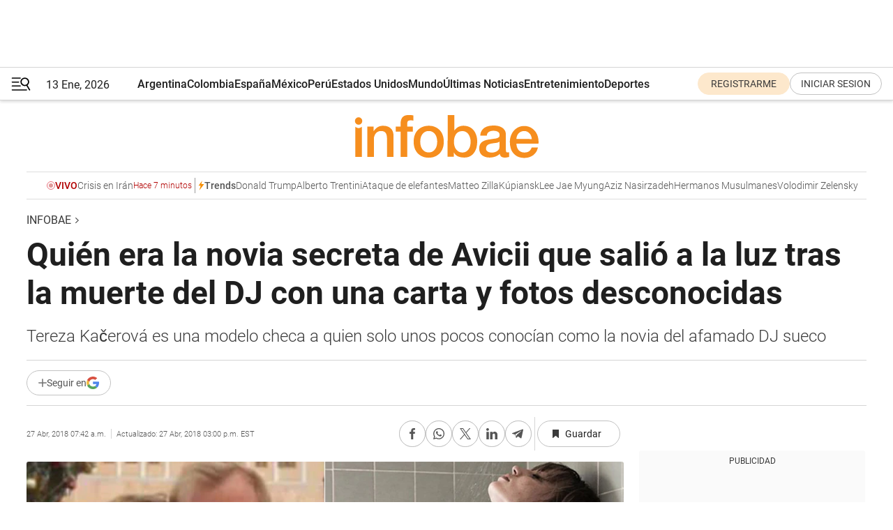

--- FILE ---
content_type: text/html; charset=utf-8
request_url: https://www.infobae.com/america/entretenimiento/2018/04/27/quien-era-la-novia-secreta-de-avicii-que-salio-a-la-luz-tras-la-muerte-del-dj-con-una-carta-y-fotos-desconocidas/
body_size: 56826
content:
<!DOCTYPE html><html lang="es" style="scroll-behavior:smooth"><head><meta charSet="UTF-8"/><meta name="MobileOptimized" content="width"/><meta name="HandheldFriendly" content="true"/><meta name="apple-mobile-web-app-capable" content="yes"/><meta name="apple-mobile-web-app-status-bar-style" content="blank-translucent"/><title>Quién era la novia secreta de Avicii que salió a la luz tras la muerte del DJ con una carta y fotos desconocidas - Infobae</title><meta name="title" content="Quién era la novia secreta de Avicii que salió a la luz tras la muerte del DJ con una carta y fotos desconocidas - Infobae"/><meta name="description" content="Tereza Kačerová es una modelo checa a quien solo unos pocos conocían como la novia del afamado DJ sueco"/><meta http-equiv="X-UA-Compatible" content="IE=edge,chrome=1"/><link rel="preload" as="font" type="font/woff2" crossorigin="" fetchpriority="high" href="https://www.infobae.com/assets/fonts/roboto-v30-latin-regular.woff2"/><link rel="preload" as="font" type="font/woff2" crossorigin="" fetchpriority="high" href="https://www.infobae.com/assets/fonts/roboto-v30-latin-300.woff2"/><link rel="preload" as="font" type="font/woff2" crossorigin="" fetchpriority="high" href="https://www.infobae.com/assets/fonts/roboto-v30-latin-500.woff2"/><link rel="preload" as="font" type="font/woff2" crossorigin="" fetchpriority="high" href="https://www.infobae.com/assets/fonts/roboto-v30-latin-700.woff2"/><link rel="preload" as="font" type="font/woff2" crossorigin="" fetchpriority="high" href="https://www.infobae.com/assets/fonts/roboto-v30-latin-italic.woff2"/><link rel="preload" as="font" type="font/woff2" crossorigin="" fetchpriority="high" href="https://www.infobae.com/assets/fonts/roboto-v30-latin-300italic.woff2"/><link rel="preload" as="font" type="font/woff2" crossorigin="" fetchpriority="high" href="https://www.infobae.com/assets/fonts/roboto-v30-latin-500italic.woff2"/><link rel="preload" as="font" type="font/woff2" crossorigin="" fetchpriority="high" href="https://www.infobae.com/assets/fonts/roboto-v30-latin-700italic.woff2"/><link rel="preload" href="/pf/resources/dist/infobae/css/main.css?d=3751" as="style"/><link rel="stylesheet" href="/pf/resources/dist/infobae/css/main.css?d=3751" media="screen, print"/><link rel="manifest" crossorigin="use-credentials" href="/pf/resources/manifest.json?d=3751"/><script type="application/javascript" id="polyfill-script">if(!Array.prototype.includes||!(window.Object && window.Object.assign)||!window.Promise||!window.Symbol||!window.fetch){document.write('<script type="application/javascript" src="/pf/dist/engine/polyfill.js?d=3751&mxId=00000000" defer=""><\/script>')}</script><script id="fusion-engine-react-script" type="application/javascript" src="/pf/dist/engine/react.js?d=3751&amp;mxId=00000000" defer=""></script><script id="fusion-engine-combinations-script" type="application/javascript" src="/pf/dist/components/combinations/default.js?d=3751&amp;mxId=00000000" defer=""></script><link rel="preconnect" href="https://sb.scorecardresearch.com/"/><link rel="preconnect" href="https://www.google-analytics.com/"/><link rel="preconnect" href="https://s.go-mpulse.net/"/><link rel="preconnect" href="https://fundingchoicesmessages.google.com/"/><link rel="preconnect" href="https://stats.g.doubleclick.net/"/><link rel="preconnect" href="https://www.googletagservices.com/"/><link id="fusion-template-styles" rel="stylesheet" type="text/css"/><link rel="preload" as="image" href="https://www.infobae.com/assets/images/logos/logo_infobae_naranja.svg"/><script src="/pf/resources/dist/infobae/js/main.js?d=3751" defer=""></script><script src="https://d1bl11pgu3tw3h.cloudfront.net/vendor/comscore/5.2.0/streamsense.min.js?org=infobae" defer=""></script><script src="https://sb.scorecardresearch.com/beacon.js" defer=""></script><script defer="">var _comscore = _comscore || []; _comscore.push({ c1: "2", c2: "8030908", options: { enableFirstPartyCookie: true, bypassUserConsentRequirementFor1PCookie: true } }); (function () { var s = document.createElement("script"), el = document.getElementsByTagName("script")[0]; s.async = true; s.src = "https://sb.scorecardresearch.com/cs/8030908/beacon.js"; el.parentNode.insertBefore(s, el); })();</script><script defer="">try{(function(i,s,o,g,r,a,m){i["GoogleAnalyticsObject"]=r;i[r]=i[r]||function(){(i[r].q=i[r].q||[]).push(arguments)},i[r].l=1*new Date;a=s.createElement(o),m=s.getElementsByTagName(o)[0];a.async=0;a.src=g;m.parentNode.insertBefore(a,m)})(window,document,"script","https://www.google-analytics.com/analytics.js","ga");ga("create","UA-759511-1","auto");ga("send","pageview");}catch(error){console.log("Error al inicializar gaScript:",error);}</script><script src="https://www.googletagmanager.com/gtag/js?id=G-Q2J791G3GV" async=""></script><script defer="">try{window.dataLayer = window.dataLayer || [];function gtag(){dataLayer.push(arguments);}gtag('js', new Date());gtag('config', 'G-Q2J791G3GV');}catch(error){console.log("Error al inicializar gaScript4:",error);}</script><script id="ebx" src="//applets.ebxcdn.com/ebx.js" async=""></script><script async="" src="https://functions.adnami.io/api/macro/adsm.macro.infobae.com.js"></script><script src="https://accounts.google.com/gsi/client" async="" defer=""></script><script>
  !function(e,o,n,i){if(!e){e=e||{},window.permutive=e,e.q=[];var t=function(){return([1e7]+-1e3+-4e3+-8e3+-1e11).replace(/[018]/g,function(e){return(e^(window.crypto||window.msCrypto).getRandomValues(new Uint8Array(1))[0]&15>>e/4).toString(16)})};e.config=i||{},e.config.apiKey=o,e.config.workspaceId=n,e.config.environment=e.config.environment||"production",(window.crypto||window.msCrypto)&&(e.config.viewId=t());for(var g=["addon","identify","track","trigger","query","segment","segments","ready","on","once","user","consent"],r=0;r<g.length;r++){var w=g[r];e[w]=function(o){return function(){var n=Array.prototype.slice.call(arguments,0);e.q.push({functionName:o,arguments:n})}}(w)}}}(window.permutive,"0cd2c32e-1a14-4e1f-96f0-a022c497b9cb","aa463839-b614-4c77-b5e9-6cdf10e1960c",{"consentRequired": true});
    window.googletag=window.googletag||{},window.googletag.cmd=window.googletag.cmd||[],window.googletag.cmd.push(function(){if(0===window.googletag.pubads().getTargeting("permutive").length){var e=window.localStorage.getItem("_pdfps");window.googletag.pubads().setTargeting("permutive",e?JSON.parse(e):[]);var o=window.localStorage.getItem("permutive-id");o&&(window.googletag.pubads().setTargeting("puid",o),window.googletag.pubads().setTargeting("ptime",Date.now().toString())),window.permutive.config.viewId&&window.googletag.pubads().setTargeting("prmtvvid",window.permutive.config.viewId),window.permutive.config.workspaceId&&window.googletag.pubads().setTargeting("prmtvwid",window.permutive.config.workspaceId)}});
    </script><script async="" src="https://a564e303-c351-48a1-b5d1-38585e343734.edge.permutive.app/aa463839-b614-4c77-b5e9-6cdf10e1960c-web.js"></script><script src="https://d2uans147eyg5w.cloudfront.net/prod/powaBoot.js" data-powa-script="true" id="powaDriveScript" defer=""></script><script defer="">try{function classThemeChange(){const e=window.localStorage.getItem("theme"),a=document.querySelector("html");a.classList.contains("dark")||"dark"!==e||a.classList.add("dark"),a.classList.contains("dark")&&""===e&&a.classList.remove("dark")}window.addEventListener("themeChange",classThemeChange),classThemeChange();}catch(error){console.log("Error al inicializar themeJS:", error);}</script><script>try{(function(w,d,s,l,i){w[l]=w[l]||[];w[l].push({'gtm.start': new Date().getTime(),event:'gtm.js'});var f=d.getElementsByTagName(s)[0], j=d.createElement(s),dl=l!='dataLayer'?'&l='+l:'';j.async=true;j.src= 'https://www.googletagmanager.com/gtm.js?id='+i+dl;f.parentNode.insertBefore(j,f); })(window,document,'script','dataLayer','GTM-KTGQDC9');}catch(error){console.log("Error al inicializar gtmScript:",error);}</script><script>
  "undefined"!=typeof window&&(window.googlefc=window.googlefc||{},window.googlefc.callbackQueue=window.googlefc.callbackQueue||[],window.googlefc.callbackQueue.push({CONSENT_DATA_READY(){__tcfapi("addEventListener",2.2,(e,o)=>{if(o){console.log("Success getting consent data");let t=JSON.parse(localStorage.getItem("permutive-consent"));if(e?.gdprApplies){if(console.log("Country applies GDPR"),e?.eventStatus==="useractioncomplete"){console.log("First time modal");let n=e.purpose.consents["1"];n?(console.log("Consent accepted"),window.permutive.consent({opt_in:!0,token:"123"})):(console.log("Consent refused"),window.permutive.consent({opt_in:!1}))}else console.log("Consent already granted, skipping.")}else t?.opt_in?console.log("Consent already accepted for non-GDPR country, skipping."):(console.log("No previous consent found; automatically accepting consent."),window.permutive.consent({opt_in:!0,token:"123"}))}else console.error("Error getting consent data")})}}));
  </script><script defer="">try{!function(f,b,e,v,n,t,s) {if(f.fbq)return;n=f.fbq=function(){n.callMethod? n.callMethod.apply(n,arguments):n.queue.push(arguments)}; if(!f._fbq)f._fbq=n;n.push=n;n.loaded=!0;n.version='2.0'; n.queue=[];t=b.createElement(e);t.async=!0; t.src=v;s=b.getElementsByTagName(e)[0]; s.parentNode.insertBefore(t,s)}(window, document,'script', 'https://connect.facebook.net/en_US/fbevents.js'); fbq('init', '336383993555320'); fbq('track', 'PageView'); fbq('track', 'ViewContent');}catch(error){console.log("Error al inicializar facebookPixelRawCodeScript:",error);}</script><script src="https://cdn.onesignal.com/sdks/web/v16/OneSignalSDK.page.js" defer=""></script><script>const getCountry=(timeZone)=>{switch(timeZone){case 'America/Argentina/Buenos_Aires':case 'America/Argentina/Catamarca':case 'America/Argentina/ComodRivadavia':case 'America/Argentina/Cordoba':case 'America/Argentina/Jujuy':case 'America/Argentina/La_Rioja':case 'America/Argentina/Mendoza':case 'America/Argentina/Rio_Gallegos':case 'America/Argentina/Salta':case 'America/Argentina/San_Juan':case 'America/Argentina/San_Luis':case 'America/Argentina/Tucuman':case 'America/Argentina/Ushuaia':case 'America/Buenos_Aires':case 'America/Catamarca':case 'America/Cordoba':case 'America/Jujuy':case 'America/Mendoza':case 'America/Rosario':return'Argentina';case 'America/Bahia_Banderas':case 'America/Cancun':case 'America/Chihuahua':case 'America/Ciudad_Juarez':case 'America/Ensenada':case 'America/Hermosillo':case 'America/Matamoros':case 'America/Mazatlan':case 'America/Merida':case 'America/Mexico_City':case 'America/Monterrey':case 'America/Ojinaga':case 'America/Santa_Isabel':case 'America/Tijuana':case 'Mexico/BajaNorte':case 'Mexico/BajaSur':case 'Mexico/General':return'México';case 'Africa/Ceuta':case 'Atlantic/Canary':case 'Europe/Madrid':return'España';case 'America/Lima':return'Perú';case 'America/Bogota':return'Colombia';default:return'Otros'}};const country=getCountry(Intl.DateTimeFormat().resolvedOptions().timeZone);const getActionMessage=()=>{if(country==='Argentina'){return'Suscribite a nuestras notificaciones para recibir las últimas noticias de Argentina.'}
          if(country==='Otros'){return'Suscríbete a nuestras notificaciones para recibir las últimas noticias de todos los países.'}
          return'Suscríbete a nuestras notificaciones para recibir las últimas noticias de '+country+'.'};window.OneSignalDeferred=window.OneSignalDeferred||[];window.OneSignalDeferred.push(async(OneSignal)=>{await OneSignal.init({appId:'bef19c97-ed8d-479f-a038-e9d3da77d4c9',safari_web_id:'web.onesignal.auto.364542e4-0165-4e49-b6eb-0136f3f4eaa9',notifyButton:{enable:!1},allowLocalhostAsSecureOrigin:!0,serviceWorkerParam:{scope:'/'},serviceWorkerPath:'OneSignalSDKWorker.js',promptOptions:{slidedown:{prompts:[{type:'push',autoPrompt:!0,text:{actionMessage:getActionMessage(),acceptButton:'Suscribirse',cancelButton:'Después'},},],},},welcomeNotification:{title:'¡Bienvenido!',message:'Gracias por suscribirte a las notificaciones',url:'https://www.infobae.com/',},});OneSignal.User.addTag('region',country)})</script><link rel="dns-prefetch" href="https://sb.scorecardresearch.com/"/><link rel="dns-prefetch" href="https://www.google-analytics.com/"/><link rel="dns-prefetch" href="https://s.go-mpulse.net/"/><link rel="dns-prefetch" href="https://fundingchoicesmessages.google.com/"/><link rel="dns-prefetch" href="https://stats.g.doubleclick.net/"/><link rel="dns-prefetch" href="https://www.googletagservices.com/"/><meta name="viewport" content="width=device-width, initial-scale=1.0, user-scalable=yes, minimum-scale=0.5, maximum-scale=2.0"/><meta name="google-site-verification" content="DqMfuNB2bg-Ou_FEVXxZuzmDpPJ1ZVmOQVvwfJACGmM"/><link rel="canonical" href="https://www.infobae.com/america/entretenimiento/2018/04/27/quien-era-la-novia-secreta-de-avicii-que-salio-a-la-luz-tras-la-muerte-del-dj-con-una-carta-y-fotos-desconocidas/"/><link rel="amphtml" href="https://www.infobae.com/america/entretenimiento/2018/04/27/quien-era-la-novia-secreta-de-avicii-que-salio-a-la-luz-tras-la-muerte-del-dj-con-una-carta-y-fotos-desconocidas/?outputType=amp-type"/><meta property="keywords" content="Aviccii"/><meta name="robots" content="index, follow"/><meta name="googlebot" content="index, follow"/><meta name="robots" content="max-image-preview:large"/><meta name="distribution" content="global"/><meta name="rating" content="general"/><meta name="language" content="es_ES"/><meta name="news_keywords" content="Aviccii"/><meta property="article:published_time" content="2018-04-27T11:42:18.307Z"/><meta property="article:modified_time" content="2018-04-27T19:00:20.663Z"/><meta property="last_updated_date" content="2018-04-27T19:00:20.663Z"/><meta property="article:tag" content="Aviccii"/><meta property="article:tag" content="Instagram"/><meta property="article:tag" content="Murió Avicii"/><meta name="twitter:card" content="summary_large_image"/><meta name="twitter:creator" content="@infobae"/><meta name="twitter:description" content="Tereza Kačerová es una modelo checa a quien solo unos pocos conocían como la novia del afamado DJ sueco"/><meta name="twitter:image" content="https://www.infobae.com/resizer/v2/https%3A%2F%2Fs3.amazonaws.com%2Farc-wordpress-client-uploads%2Finfobae-wp%2Fwp-content%2Fuploads%2F2018%2F04%2F27080103%2FTereza-Kacerova-y-Avicii-1920-2.jpg?auth=56845f15cf0f6cc114c106e4a1828798bbfa3e1d22dfe33efd804c7b1ffa7a73&amp;smart=true&amp;width=1024&amp;height=512&amp;quality=85"/><meta name="twitter:site" content="@infobae"/><meta name="twitter:title" content="Quién era la novia secreta de Avicii que salió a la luz tras la muerte del DJ con una carta y fotos desconocidas"/><meta property="twitter:domain" content="infobae.com"/><meta property="twitter:url" content="https://www.infobae.com/america/entretenimiento/2018/04/27/quien-era-la-novia-secreta-de-avicii-que-salio-a-la-luz-tras-la-muerte-del-dj-con-una-carta-y-fotos-desconocidas/"/><meta property="og:title" content="Quién era la novia secreta de Avicii que salió a la luz tras la muerte del DJ con una carta y fotos desconocidas"/><meta property="og:description" content="Tereza Kačerová es una modelo checa a quien solo unos pocos conocían como la novia del afamado DJ sueco"/><meta property="og:url" content="https://www.infobae.com/america/entretenimiento/2018/04/27/quien-era-la-novia-secreta-de-avicii-que-salio-a-la-luz-tras-la-muerte-del-dj-con-una-carta-y-fotos-desconocidas/"/><meta property="og:type" content="article"/><meta property="og:site_name" content="infobae"/><meta property="og:locale" content="es_LA"/><meta property="og:image" itemProp="image" content="https://www.infobae.com/resizer/v2/https%3A%2F%2Fs3.amazonaws.com%2Farc-wordpress-client-uploads%2Finfobae-wp%2Fwp-content%2Fuploads%2F2018%2F04%2F27080103%2FTereza-Kacerova-y-Avicii-1920-2.jpg?auth=56845f15cf0f6cc114c106e4a1828798bbfa3e1d22dfe33efd804c7b1ffa7a73&amp;smart=true&amp;width=1200&amp;height=630&amp;quality=85"/><meta property="og:image:width" content="1200"/><meta property="og:image:height" content="630"/><meta property="fb:app_id" content="303536999846097"/><meta property="fb:pages" content="34839376970"/><meta property="fb:pages" content="436205896728888"/><meta property="fb:pages" content="142361755806396"/><meta name="isDFP" content="true"/><meta name="dfpPageType" content="nota"/><meta name="dfp_path" content="infobae/america/entretenimiento"/><meta property="article:publisher" content="https://www.facebook.com/infobae"/><script type="application/ld+json">{"@context":"https://schema.org","@type":"NewsMediaOrganization","name":"Infobae","description":"El sitio de noticias en español más leído en el mundo. Con redacciones en Ciudad de México, Madrid, Bogotá, Lima y Buenos Aires; y corresponsales en las principales ciudades del mundo.","email":"contacto@infobae.com","url":"https://www.infobae.com","sameAs":["https://www.facebook.com/Infobae/","https://www.youtube.com/@Infobae","https://x.com/infobae","https://es.wikipedia.org/wiki/Infobae","https://whatsapp.com/channel/0029Va9TEIjLdQefbAqn7T1g"],"logo":{"@type":"ImageObject","url":"https://www.infobae.com/resizer/v2/NCYGYV4JW5CQHKEULJMKQU6MZU.png?auth=31eb621d6ad5fda030d6c893a4efe3120a76cc8178216c9c9a07fd3dd89a360f&width=255&height=60&quality=90","height":60,"width":255}}</script><script type="application/ld+json">{"@context":"https://schema.org","@type":"BreadcrumbList","itemListElement":[{"@type":"ListItem","position":1,"item":{"@id":"https://infobae.com","name":"Infobae"}}]}</script><script type="application/ld+json">{"@context":"https://schema.org","@type":"NewsArticle","headline":"Quién era la novia secreta de Avicii que salió a la luz tras la muerte del DJ con una carta y fotos desconocidas","description":"Tereza Kačerová es una modelo checa a quien solo unos pocos conocían como la novia del afamado DJ sueco","articleBody":"Tereza Kačerová estaba enamorada. Pero pocos conocían el nombre de su novio. Casi nadie sabía que se trataba de una de las personalidades más famosas de la música. Mantenían su romance, su noviazgo, en secreto. Lejos de las cámaras; lejos del ruido. En la intimidad de quienes pretenden formar una familia. Su novio era nada menos que el famoso DJ sueco Tim Bergling, más conocido como Avicii, quien murió el pasado viernes en la ciudad de Muscat, Omán, en su cuarto de hotel. Pero una semana después, la tortura interna de no poder gritar su dolor la empujó a contarle al mundo que juntos proyectaban una vida juntos. En una carta que publicó en su cuenta de Instagram, Kačerová contó los tiempos que vivían juntos, cómo el DJ hacía de padrastro de su pequeño hijo Luka y de los planes de tener su propia descendencia. De origen checo, Kačerová es una modelo bellísima que se destaca por su desenfado y espontaneidad. Fue eso, sin dudas, lo que enamoró al músico sueco, quien vio en ella y en el pequeño un remanso a su vertiginosa vida de estrella mundial. \"Querido Tim, he pasado los últimos días esperando despertar, esperando a que alguien me diga que esto es una broma enferma, un terrible error. Creo que finalmente me estoy dando cuenta de que nunca más volveré a verte\", comienza la estremecedora carta de la modelo. \"Los primeros días acosé a tus amigos. ¿Estaban seguros de que era real? Demandaba pruebas. ¿Dónde estás ahora? Cada vez que leía 'QEPD' seguido de 'Avicii' en cualquier lado, me conmovía una y otra vez. Cuando vi que habían cambiado tu biografía en Wikipedia de 'es' a 'era', sollocé\". La conmovedora misiva continúa: \"Me quedaba mirando a la nada por unos minutos, tratando de descifrar por qué decía que tú habías muerto el 20 de abril de 2018. No tenía ningún sentido. Eres tan joven y maravilloso y te amo tanto para que eso estuviera escrito junto a tu nombre. Así que me quedaba mirando hacia otro lado y cuando volvía a mirar, todavía estaba allí, extraño y confuso\". La relación que Avicii –cuya adicción lo había alejado de los escenarios por un tiempo– mantenía con la joven mujer era mágica. Pero sobre todo lo era el vínculo que unía al artista con el niño. Y eso desgarra el corazón de Kačerová. \"Solía decirte que Luka nunca recordaría una vida sin ti. Ahora espero que recuerde su vida contigo. Estaré allí para recordárselo. Se lo mostraré\". \"Cada vez que pienso en algo que no hemos terminado, siento dolor físico en mi corazón. Nunca terminamos la saga de Harry Potter, nos quedaba la última. Nunca terminé de convencerte de que el nombre de nuestra hija DEBERÍA ser Serafina. Nunca terminaste el tatuaje de tu brazo, en el que el la parte interna tendría un rostro que casualmente se parecía a la mía\". Junto a la carta, Kačerová también publicó un video en el que puede vérselos juntos en todo tipo de acciones. Incluso presenta a Luka, quien era una de las debilidades de Avicii y a quien cuidaba como si fuera su propio hijo. Es que así lo consideraba. Y el pequeño lo quería como a un padre. La carta de la modelo y novia secreta del joven DJ se conoce un día después de que la familia del artista publicara la propia en donde deja dudas acerca de la causa de la muerte y sugiere que pudo haber sido un suicidio. También que se hiciera pública una grabación de un documental que se estaba preparando en la que se ve el deteriorado estado de salud en el que hallaba Bergling. El video es una prueba de que el joven debía detener su agitada vida por un tiempo. MÁS SOBRE ESTE TEMA: Murió a los 28 años el DJ sueco Avicii La familia de Avicii cree que el DJ se suicidó: \"No podía seguir adelante\" La última foto que se tomó Avicii, un día antes de su muerte","url":"https://www.infobae.com/america/entretenimiento/2018/04/27/quien-era-la-novia-secreta-de-avicii-que-salio-a-la-luz-tras-la-muerte-del-dj-con-una-carta-y-fotos-desconocidas/","dateCreated":"2018-04-27T10:39:23Z","dateModified":"2018-04-27T19:00:20Z","datePublished":"2018-04-27T11:42:18Z","mainEntityOfPage":{"@type":"WebPage","@id":"https://www.infobae.com/america/entretenimiento/2018/04/27/quien-era-la-novia-secreta-de-avicii-que-salio-a-la-luz-tras-la-muerte-del-dj-con-una-carta-y-fotos-desconocidas/"},"articleSection":"Entretenimiento,América","creator":{"@type":"Organization","name":"INFOBAE","url":"https://www.infobae.com"},"keywords":"Aviccii","publisher":{"@type":"Organization","name":"infobae","logo":{"@type":"ImageObject","url":"https://www.infobae.com/resizer/v2/NCYGYV4JW5CQHKEULJMKQU6MZU.png?auth=31eb621d6ad5fda030d6c893a4efe3120a76cc8178216c9c9a07fd3dd89a360f&width=255&height=60&quality=90","height":60,"width":255}},"author":{"@type":"Organization","name":"INFOBAE","url":"https://www.infobae.com"},"image":[{"@type":"ImageObject","url":"https://www.infobae.com/resizer/v2/https%3A%2F%2Fs3.amazonaws.com%2Farc-wordpress-client-uploads%2Finfobae-wp%2Fwp-content%2Fuploads%2F2018%2F04%2F27080103%2FTereza-Kacerova-y-Avicii-1920-2.jpg?auth=56845f15cf0f6cc114c106e4a1828798bbfa3e1d22dfe33efd804c7b1ffa7a73&smart=true&width=1200&height=675&quality=85","width":1200,"height":675},{"@type":"ImageObject","url":"https://www.infobae.com/resizer/v2/https%3A%2F%2Fs3.amazonaws.com%2Farc-wordpress-client-uploads%2Finfobae-wp%2Fwp-content%2Fuploads%2F2018%2F04%2F27080103%2FTereza-Kacerova-y-Avicii-1920-2.jpg?auth=56845f15cf0f6cc114c106e4a1828798bbfa3e1d22dfe33efd804c7b1ffa7a73&smart=true&width=1200&height=900&quality=85","width":1200,"height":900},{"@type":"ImageObject","url":"https://www.infobae.com/resizer/v2/https%3A%2F%2Fs3.amazonaws.com%2Farc-wordpress-client-uploads%2Finfobae-wp%2Fwp-content%2Fuploads%2F2018%2F04%2F27080103%2FTereza-Kacerova-y-Avicii-1920-2.jpg?auth=56845f15cf0f6cc114c106e4a1828798bbfa3e1d22dfe33efd804c7b1ffa7a73&smart=true&width=1200&height=1200&quality=85","width":1200,"height":1200}]}</script><link rel="shortcut icon" type="image/x-icon" href="/pf/resources/favicon/favicon-32x32.png?d=3751"/><link rel="icon" sizes="16x16" type="image/png" href="/pf/resources/favicon/favicon-16x16.png?d=3751"/><link rel="icon" type="image/png" sizes="32x32" href="/pf/resources/favicon/favicon-32x32.png?d=3751"/><link rel="apple-touch-icon" href="/pf/resources/favicon/apple-touch-icon.png?d=3751"/><link rel="apple-touch-icon-precomposed" href="/pf/resources/favicon/apple-touch-icon-precomposed.png?d=3751"/><link rel="apple-touch-icon-120x120" href="/pf/resources/favicon/apple-touch-icon-120x120.png?d=3751"/><link rel="apple-touch-icon-120x120-precomposed" href="/pf/resources/favicon/apple-touch-icon-120x120-precomposed.png?d=3751"/><link rel="apple-touch-icon-152x152" href="/pf/resources/favicon/apple-touch-icon-152x152.png?d=3751"/><link rel="apple-touch-icon-152x152-precomposed" href="/pf/resources/favicon/apple-touch-icon-152x152-precomposed.png?d=3751"/><link rel="shortcut icon" sizes="192x192" href="/pf/resources/favicon/android-chrome-192x192.png?d=3751"/><link rel="shortcut icon" sizes="512x512" href="/pf/resources/favicon/android-chrome-512x512.png?d=3751"/><script async="" src="https://www.google.com/adsense/search/ads.js"></script><script>
        (function(g,o){
          g[o] = g[o] || function () {
            (g[o]['q'] = g[o]['q'] || []).push(arguments)
          }, g[o]['t'] = 1 * new Date
        })(window,'_googCsa');
      </script>
<script>(window.BOOMR_mq=window.BOOMR_mq||[]).push(["addVar",{"rua.upush":"false","rua.cpush":"false","rua.upre":"false","rua.cpre":"false","rua.uprl":"false","rua.cprl":"false","rua.cprf":"false","rua.trans":"","rua.cook":"false","rua.ims":"false","rua.ufprl":"false","rua.cfprl":"false","rua.isuxp":"false","rua.texp":"norulematch","rua.ceh":"false","rua.ueh":"false","rua.ieh.st":"0"}]);</script>
                              <script>!function(e){var n="https://s.go-mpulse.net/boomerang/";if("False"=="True")e.BOOMR_config=e.BOOMR_config||{},e.BOOMR_config.PageParams=e.BOOMR_config.PageParams||{},e.BOOMR_config.PageParams.pci=!0,n="https://s2.go-mpulse.net/boomerang/";if(window.BOOMR_API_key="C7HNE-7B57D-WM7L2-K2VFG-FX3EW",function(){function e(){if(!o){var e=document.createElement("script");e.id="boomr-scr-as",e.src=window.BOOMR.url,e.async=!0,i.parentNode.appendChild(e),o=!0}}function t(e){o=!0;var n,t,a,r,d=document,O=window;if(window.BOOMR.snippetMethod=e?"if":"i",t=function(e,n){var t=d.createElement("script");t.id=n||"boomr-if-as",t.src=window.BOOMR.url,BOOMR_lstart=(new Date).getTime(),e=e||d.body,e.appendChild(t)},!window.addEventListener&&window.attachEvent&&navigator.userAgent.match(/MSIE [67]\./))return window.BOOMR.snippetMethod="s",void t(i.parentNode,"boomr-async");a=document.createElement("IFRAME"),a.src="about:blank",a.title="",a.role="presentation",a.loading="eager",r=(a.frameElement||a).style,r.width=0,r.height=0,r.border=0,r.display="none",i.parentNode.appendChild(a);try{O=a.contentWindow,d=O.document.open()}catch(_){n=document.domain,a.src="javascript:var d=document.open();d.domain='"+n+"';void(0);",O=a.contentWindow,d=O.document.open()}if(n)d._boomrl=function(){this.domain=n,t()},d.write("<bo"+"dy onload='document._boomrl();'>");else if(O._boomrl=function(){t()},O.addEventListener)O.addEventListener("load",O._boomrl,!1);else if(O.attachEvent)O.attachEvent("onload",O._boomrl);d.close()}function a(e){window.BOOMR_onload=e&&e.timeStamp||(new Date).getTime()}if(!window.BOOMR||!window.BOOMR.version&&!window.BOOMR.snippetExecuted){window.BOOMR=window.BOOMR||{},window.BOOMR.snippetStart=(new Date).getTime(),window.BOOMR.snippetExecuted=!0,window.BOOMR.snippetVersion=12,window.BOOMR.url=n+"C7HNE-7B57D-WM7L2-K2VFG-FX3EW";var i=document.currentScript||document.getElementsByTagName("script")[0],o=!1,r=document.createElement("link");if(r.relList&&"function"==typeof r.relList.supports&&r.relList.supports("preload")&&"as"in r)window.BOOMR.snippetMethod="p",r.href=window.BOOMR.url,r.rel="preload",r.as="script",r.addEventListener("load",e),r.addEventListener("error",function(){t(!0)}),setTimeout(function(){if(!o)t(!0)},3e3),BOOMR_lstart=(new Date).getTime(),i.parentNode.appendChild(r);else t(!1);if(window.addEventListener)window.addEventListener("load",a,!1);else if(window.attachEvent)window.attachEvent("onload",a)}}(),"".length>0)if(e&&"performance"in e&&e.performance&&"function"==typeof e.performance.setResourceTimingBufferSize)e.performance.setResourceTimingBufferSize();!function(){if(BOOMR=e.BOOMR||{},BOOMR.plugins=BOOMR.plugins||{},!BOOMR.plugins.AK){var n=""=="true"?1:0,t="",a="aoigyyaxij7t42lg47ta-f-fadb0d80a-clientnsv4-s.akamaihd.net",i="false"=="true"?2:1,o={"ak.v":"39","ak.cp":"619111","ak.ai":parseInt("650669",10),"ak.ol":"0","ak.cr":10,"ak.ipv":4,"ak.proto":"h2","ak.rid":"34241cfb","ak.r":41994,"ak.a2":n,"ak.m":"dscr","ak.n":"ff","ak.bpcip":"3.144.108.0","ak.cport":34680,"ak.gh":"23.66.124.62","ak.quicv":"","ak.tlsv":"tls1.3","ak.0rtt":"","ak.0rtt.ed":"","ak.csrc":"-","ak.acc":"","ak.t":"1768351718","ak.ak":"hOBiQwZUYzCg5VSAfCLimQ==dSqFaLgxoCrCyqhvHctuZoeJUJXF399cwsXYub85hjxvPaBjO+B2piqSvcGL3WLgFozERA6ymGGcYLyqsFOSnC3mdHKdDYwQrk69gGzFK8I4pBQvM6k7aMYFVdWjMPzfd26kGACFSFIuDMMW9DBk6hRGTt6a1AcXWA7+/Mb0eDYyeVIPv4zz0F+RRqxgK8A9DG+3xBy1LeikwA4AZkZ492jiVQGOUl7fOFFC5HJX6+7xlT4ODcE5O9doE7DHe/gsgafdNU9Au/t/2PfUCIp2EZqTqGKBm9BlBp6uZAEyFvxp/4z/WzTVg21968B5GTVfksAclTon2MreTVp8XoPnhcTGjitopOOXpNugZfUvD9nOeOCMl1MHhBsGcIcdgNhBBv6mw6UuE/aC0eWM966LZZheVm0yW7b4JRIGc2ngwZU=","ak.pv":"133","ak.dpoabenc":"","ak.tf":i};if(""!==t)o["ak.ruds"]=t;var r={i:!1,av:function(n){var t="http.initiator";if(n&&(!n[t]||"spa_hard"===n[t]))o["ak.feo"]=void 0!==e.aFeoApplied?1:0,BOOMR.addVar(o)},rv:function(){var e=["ak.bpcip","ak.cport","ak.cr","ak.csrc","ak.gh","ak.ipv","ak.m","ak.n","ak.ol","ak.proto","ak.quicv","ak.tlsv","ak.0rtt","ak.0rtt.ed","ak.r","ak.acc","ak.t","ak.tf"];BOOMR.removeVar(e)}};BOOMR.plugins.AK={akVars:o,akDNSPreFetchDomain:a,init:function(){if(!r.i){var e=BOOMR.subscribe;e("before_beacon",r.av,null,null),e("onbeacon",r.rv,null,null),r.i=!0}return this},is_complete:function(){return!0}}}}()}(window);</script></head><body class="nd-body"><noscript><img src="https://sb.scorecardresearch.com/p?c1=2&amp;c2=8030908&amp;cv=4.4.0&amp;cj=1"/></noscript><noscript><iframe src="https://www.googletagmanager.com/ns.html?id=GTM-KTGQDC9" height="0" width="0" style="display:none;visibility:hidden"></iframe></noscript><noscript><img height="1" width="1" style="display:none" src="https://www.facebook.com/tr?id=336383993555320&ev=PageView&noscript=1"/></noscript><div id="fusion-app" class="fusion-app | infobae grid"><div class="article-right-rail-centered "><div class="article-right-rail-centered-layout "><nav><div class="interstitial_800x600 ad-wrapper"><div id="infobae_america_entretenimiento_nota_interstitial_800x600" class="ad-interstitial-bg hide"></div><div class="dfpAd ad-interstitial"><button id="infobae_america_entretenimiento_nota_interstitial_800x600_close" aria-label="infobae_america_entretenimiento_nota_interstitial_800x600" class="close_ad hide"><i class="close"></i></button><div id="infobae/america/entretenimiento/nota/interstitial_800x600" class="infobae/america/entretenimiento/nota/interstitial_800x600 arcad"></div></div></div><div style="position:relative"><div class="masthead-navbar " id="mastheadnavbar"><div class="site-header" id="siteheader"><div class="sticky-navbar-ad-container"><div class="top_banner_970x80 ad-wrapper"><div class="dfpAd ad-top-banner"><div id="infobae/america/entretenimiento/nota/top_banner_970x80" class="infobae/america/entretenimiento/nota/top_banner_970x80 arcad"></div></div></div></div><div class="sectionnav-container"><span aria-label="Menu" class="hamburger hamburger-wrapper close" role="button" tabindex="-1"><svg viewBox="0 0 28 20" id="hamburger-icon" xmlns="http://www.w3.org/2000/svg" class="hamburger-icon" data-name="hamburger-icon" fill=""><path d="M27.8061 18.2936L23.9009 11.7199C26.6545 9.62581 27.2345 5.75713 25.1799 2.96266C23.0598 0.111715 18.9446 -0.552677 15.9985 1.50445C14.5751 2.49996 13.6279 3.97419 13.3517 5.66252C13.0628 7.34757 13.4737 9.04405 14.498 10.4274C16.2587 12.8169 19.499 13.7133 22.2858 12.6261L26.1944 19.1875C26.3514 19.4517 26.5513 19.6089 26.7784 19.668C26.9927 19.7238 27.2342 19.6816 27.4707 19.5593C28.2062 19.1465 28.0218 18.6387 27.8221 18.2846L27.8061 18.2936ZM24.3917 7.88058C24.0673 9.0572 23.2806 10.0477 22.1932 10.6578C21.1218 11.259 19.8172 11.4316 18.6191 11.1196C16.1094 10.466 14.6138 7.94849 15.2862 5.50947C15.9587 3.07045 18.5492 1.61694 21.0589 2.27047C23.5686 2.92401 25.0642 5.44156 24.3917 7.88058Z" fill=""></path><path d="M0 1.129C0 0.675362 0.371315 0.307617 0.829355 0.307617H12.9866C13.4446 0.307617 13.8159 0.675362 13.8159 1.129C13.8159 1.58264 13.4446 1.95038 12.9866 1.95038H0.829355C0.371315 1.95038 0 1.58264 0 1.129ZM0 7.04295C0 6.58931 0.371315 6.22157 0.829355 6.22157H10.5951C11.0531 6.22157 11.4245 6.58931 11.4245 7.04295C11.4245 7.49659 11.0531 7.86433 10.5951 7.86433H0.829355C0.371315 7.86433 0 7.49659 0 7.04295ZM0 12.9569C0 12.5033 0.371315 12.1355 0.829355 12.1355H12.9866C13.4446 12.1355 13.8159 12.5033 13.8159 12.9569C13.8159 13.4105 13.4446 13.7783 12.9866 13.7783H0.829355C0.371315 13.7783 0 13.4105 0 12.9569ZM0 18.8709C0 18.4172 0.371315 18.0495 0.829355 18.0495H22.4792C22.9372 18.0495 23.3086 18.4172 23.3086 18.8709C23.3086 19.3245 22.9372 19.6922 22.4792 19.6922H0.829355C0.371315 19.6922 0 19.3245 0 18.8709Z" fill=""></path></svg></span><a aria-label="infobae" class="site-logo" href="https://www.infobae.com/"><span class="site-logo"><img alt="Infobae" class="logo-image" height="25px" src="https://www.infobae.com/assets/images/logos/logo_infobae_naranja.svg" width="105px" fetchpriority="high" loading="eager"/></span></a><p class="date-info">13 Ene, 2026</p><div class="login-register-container"></div></div></div><nav class="content side-menu" id="side-menu" style="top:undefinedpx;height:calc(100vh - undefinedpx)"><div class="side-menu-sticky-items"><div class="queryly_searchicon_img"><label for="queryly_toggle" id="queryly-label"><button>Buscar en todo el sitio<svg id="search-icon" data-name="search-icon" xmlns="http://www.w3.org/2000/svg" viewBox="0 0 30 30"><path d="M20.35,17.59a10.43,10.43,0,1,0-3.21,3l7.7,7.65a2.19,2.19,0,1,0, 3.17-3l-.08-.07Zm-8.53.72a6.74,6.74,0,1,1,6.74-6.75,6.74,6.74,0,0,1-6.74,6.75Zm0,0"></path></svg></button></label></div></div><div class="dropdown"><div id="dropdown-item-ctn0" class="dropdown-item-ctn"><a class="item non-bold" href="https://www.infobae.com/?noredirect" rel="noopener noreferrer">Argentina</a></div><div id="dropdown-body0" class="dropdown-body"></div></div><div class="dropdown"><div id="dropdown-item-ctn2" class="dropdown-item-ctn"><a class="item non-bold" href="https://www.infobae.com/colombia/" rel="noopener noreferrer">Colombia</a></div><div id="dropdown-body2" class="dropdown-body"></div></div><div class="dropdown"><div id="dropdown-item-ctn4" class="dropdown-item-ctn"><a class="item non-bold" href="https://www.infobae.com/espana/" rel="noopener noreferrer">España</a></div><div id="dropdown-body4" class="dropdown-body"></div></div><div class="dropdown"><div id="dropdown-item-ctn6" class="dropdown-item-ctn"><a class="item non-bold" href="https://www.infobae.com/mexico/" rel="noopener noreferrer">México</a></div><div id="dropdown-body6" class="dropdown-body"></div></div><div class="dropdown"><div id="dropdown-item-ctn8" class="dropdown-item-ctn"><a class="item non-bold" href="https://www.infobae.com/peru/" rel="noopener noreferrer">Perú</a></div><div id="dropdown-body8" class="dropdown-body"></div></div><div class="dropdown"><div id="dropdown-item-ctn10" class="dropdown-item-ctn"><a class="item non-bold" href="https://www.infobae.com/estados-unidos/" rel="noopener noreferrer">Estados Unidos</a></div><div id="dropdown-body10" class="dropdown-body"></div></div><div class="dropdown"><div id="dropdown-item-ctn12" class="dropdown-item-ctn"><a class="item" href="https://www.infobae.com/america/" rel="noopener noreferrer">Mundo</a><div aria-label="Menu Item" class="icon-dropdown" role="button" tabindex="-1"><svg id="down-icon0" width="12" height="12" viewBox="0 0 12 8" fill="none" xmlns="http://www.w3.org/2000/svg" class="icon-drop "><path d="M-9.87742e-07 1.167C-9.69427e-07 0.748023 0.335182 0.41284 0.754162 0.41284C0.969636 0.41284 1.17314 0.496636 1.31679 0.652256L5.98541 5.72789L10.654 0.652257C10.9294 0.341015 11.4082 0.293132 11.7314 0.568461C12.0546 0.84379 12.0905 1.32262 11.8152 1.64584C11.8032 1.65781 11.7913 1.68175 11.7793 1.69372L6.54804 7.36789C6.26074 7.67913 5.78191 7.6911 5.47067 7.41577C5.4587 7.4038 5.44673 7.39183 5.42278 7.36789L0.203504 1.68175C0.071824 1.5381 -9.96114e-07 1.35853 -9.87742e-07 1.167Z" fill="#9B9B9B"></path></svg></div></div><div id="dropdown-body12" class="dropdown-body"><a class="dropdown-item" href="https://www.infobae.com/venezuela/"><span class="dropdown-submenu">Venezuela</span></a><a class="dropdown-item" href="https://www.infobae.com/economist/"><span class="dropdown-submenu">The economist</span></a><a class="dropdown-item" href="https://www.infobae.com/wapo/"><span class="dropdown-submenu">The Washington Post</span></a><a class="dropdown-item" href="https://www.infobae.com/america/realeza/"><span class="dropdown-submenu">Realeza</span></a><a class="dropdown-item" href="https://www.infobae.com/america/opinion/"><span class="dropdown-submenu">Opinión</span></a></div></div><div class="dropdown"><div id="dropdown-item-ctn14" class="dropdown-item-ctn"><a class="item non-bold" href="https://www.infobae.com/ultimas-noticias-america/" rel="noopener noreferrer">Últimas Noticias</a></div><div id="dropdown-body14" class="dropdown-body"></div></div><div class="dropdown"><div id="dropdown-item-ctn16" class="dropdown-item-ctn"><a class="item non-bold" href="https://www.infobae.com/entretenimiento/" rel="noopener noreferrer">Entretenimiento</a></div><div id="dropdown-body16" class="dropdown-body"></div></div><div class="dropdown"><div id="dropdown-item-ctn18" class="dropdown-item-ctn"><a class="item non-bold" href="https://www.infobae.com/deportes/" rel="noopener noreferrer">Deportes</a></div><div id="dropdown-body18" class="dropdown-body"></div></div><div class="dropdown"><div id="dropdown-item-ctn20" class="dropdown-item-ctn"><a class="item" href="https://www.infobae.com/tendencias/" rel="noopener noreferrer">Tendencias</a><div aria-label="Menu Item" class="icon-dropdown" role="button" tabindex="-1"><svg id="down-icon0" width="12" height="12" viewBox="0 0 12 8" fill="none" xmlns="http://www.w3.org/2000/svg" class="icon-drop "><path d="M-9.87742e-07 1.167C-9.69427e-07 0.748023 0.335182 0.41284 0.754162 0.41284C0.969636 0.41284 1.17314 0.496636 1.31679 0.652256L5.98541 5.72789L10.654 0.652257C10.9294 0.341015 11.4082 0.293132 11.7314 0.568461C12.0546 0.84379 12.0905 1.32262 11.8152 1.64584C11.8032 1.65781 11.7913 1.68175 11.7793 1.69372L6.54804 7.36789C6.26074 7.67913 5.78191 7.6911 5.47067 7.41577C5.4587 7.4038 5.44673 7.39183 5.42278 7.36789L0.203504 1.68175C0.071824 1.5381 -9.96114e-07 1.35853 -9.87742e-07 1.167Z" fill="#9B9B9B"></path></svg></div></div><div id="dropdown-body20" class="dropdown-body"><a class="dropdown-item" href="https://www.infobae.com/tendencias/estar-mejor/"><span class="dropdown-submenu">Estar Mejor</span></a></div></div><div class="dropdown"><div id="dropdown-item-ctn22" class="dropdown-item-ctn"><a class="item non-bold" href="https://www.infobae.com/tecno/" rel="noopener noreferrer">Tecno</a></div><div id="dropdown-body22" class="dropdown-body"></div></div><div class="dropdown"><div id="dropdown-item-ctn24" class="dropdown-item-ctn"><a class="item non-bold" href="https://www.infobae.com/cultura/" rel="noopener noreferrer">Cultura</a></div><div id="dropdown-body24" class="dropdown-body"></div></div><div class="dropdown"><div id="dropdown-item-ctn26" class="dropdown-item-ctn"><a class="item non-bold" href="https://www.infobae.com/malditos-nerds/" rel="noopener noreferrer">Malditos Nerds</a></div><div id="dropdown-body26" class="dropdown-body"></div></div><div class="dropdown"><div id="dropdown-item-ctn28" class="dropdown-item-ctn"><a class="item non-bold" href="https://www.infobae.com/virales/" rel="noopener noreferrer">Virales</a></div><div id="dropdown-body28" class="dropdown-body"></div></div><div class="dropdown"><div id="dropdown-item-ctn30" class="dropdown-item-ctn"><a class="item non-bold" href="https://www.infobae.com/salud/" rel="noopener noreferrer">Salud</a></div><div id="dropdown-body30" class="dropdown-body"></div></div><div class="dropdown"><div id="dropdown-item-ctn32" class="dropdown-item-ctn"><a class="item non-bold" href="https://www.infobae.com/podcasts/" rel="noopener noreferrer">Podcasts</a></div><div id="dropdown-body32" class="dropdown-body"></div></div><div class="dark-mode-btn "><div class="dark-mode-btn__container "><div class="dark-mode-btn__toggler "><div class="dark-mode-btn__circle "></div><svg class="light-icon" width="12" height="12" viewBox="0 0 12 12" fill="none" xmlns="http://www.w3.org/2000/svg"><path d="M12 6.10608C11.8953 6.34856 11.7107 6.445 11.4462 6.43122C11.2092 6.41745 10.9722 6.43122 10.738 6.42847C10.4762 6.42847 10.2861 6.24385 10.2861 6.00137C10.2861 5.75614 10.4762 5.57703 10.738 5.57428C10.975 5.57428 11.2119 5.5853 11.4462 5.57152C11.7107 5.55499 11.8925 5.65418 12 5.89666V6.11159V6.10608Z" fill="#1F1F1F"></path><path d="M5.89114 12C5.64866 11.8953 5.55222 11.7107 5.566 11.4462C5.57978 11.2092 5.566 10.9722 5.56876 10.738C5.56876 10.4762 5.75337 10.2861 5.99585 10.2861C6.23833 10.2861 6.42295 10.4762 6.42295 10.738C6.42295 10.975 6.41192 11.2119 6.4257 11.4462C6.44223 11.7107 6.34304 11.8925 6.10056 12H5.88563H5.89114Z" fill="#1F1F1F"></path><path d="M5.99859 2.57084C7.89158 2.57084 9.43188 4.11389 9.42636 6.00414C9.42361 7.88887 7.88331 9.42642 5.99859 9.42642C4.10835 9.42642 2.5653 7.88336 2.57081 5.99036C2.57357 4.10563 4.11386 2.56808 5.99859 2.56808V2.57084ZM6.00685 3.42778C4.5878 3.42503 3.43051 4.57681 3.42775 5.99036C3.425 7.40942 4.57678 8.56672 5.99032 8.56947C7.40938 8.57223 8.56666 7.42045 8.56942 6.00414C8.57218 4.58508 7.4204 3.42778 6.0041 3.42503L6.00685 3.42778Z" fill="#1F1F1F"></path><path d="M6.42851 0.856948C6.42851 0.994721 6.42851 1.13249 6.42851 1.27302C6.423 1.52377 6.24114 1.7139 6.00417 1.7139C5.7672 1.7139 5.57708 1.52652 5.57432 1.27853C5.57157 0.997476 5.57157 0.716419 5.57432 0.435362C5.57432 0.184616 5.76445 0 6.00417 0C6.23563 0 6.423 0.187371 6.42851 0.429852C6.43127 0.573135 6.42851 0.716419 6.42851 0.856948Z" fill="#1F1F1F"></path><path d="M0.851433 6.4285C0.713661 6.4285 0.575889 6.4285 0.435361 6.4285C0.18737 6.42299 0 6.23562 0 5.9959C0 5.75617 0.18737 5.57431 0.440872 5.57155C0.716416 5.5688 0.994717 5.57155 1.27026 5.57155C1.52101 5.57155 1.71113 5.75893 1.71389 5.9959C1.71389 6.23838 1.52652 6.42575 1.26475 6.4285C1.12698 6.4285 0.989206 6.4285 0.848678 6.4285H0.851433Z" fill="#1F1F1F"></path><path d="M1.6312 2.11615C1.63671 1.88745 1.71662 1.75519 1.87368 1.67804C2.03074 1.60088 2.19607 1.60915 2.32558 1.72763C2.52672 1.90949 2.71961 2.10238 2.90422 2.30352C3.05301 2.4661 3.03097 2.7196 2.87667 2.87391C2.7196 3.02821 2.46886 3.05025 2.30629 2.90146C2.1079 2.72235 1.92053 2.52947 1.73867 2.33384C1.67805 2.26495 1.65325 2.163 1.63396 2.11891L1.6312 2.11615Z" fill="#1F1F1F"></path><path d="M9.8865 1.63127C10.1152 1.63953 10.2475 1.71944 10.3246 1.8765C10.4018 2.03632 10.388 2.19889 10.2695 2.32564C10.0877 2.52679 9.89477 2.71967 9.69362 2.90153C9.52829 3.05033 9.27755 3.02553 9.12324 2.86847C8.96894 2.71141 8.9524 2.46066 9.1012 2.29809C9.28306 2.10245 9.47319 1.91232 9.66882 1.73322C9.73495 1.6726 9.83966 1.65055 9.8865 1.63127Z" fill="#1F1F1F"></path><path d="M1.63124 9.87282C1.65604 9.82597 1.69186 9.71576 1.7635 9.6386C1.92332 9.4595 2.09691 9.29141 2.27326 9.12609C2.44961 8.95525 2.70587 8.96076 2.87395 9.12609C3.04203 9.29141 3.04754 9.55043 2.8767 9.72678C2.70862 9.90313 2.53503 10.0767 2.35592 10.2476C2.22091 10.3771 2.05558 10.4074 1.88474 10.3302C1.71942 10.2558 1.63675 10.1208 1.62849 9.87557L1.63124 9.87282Z" fill="#1F1F1F"></path><path d="M10.3716 9.89209C10.3605 10.1208 10.2779 10.2531 10.1208 10.3275C9.96099 10.4019 9.80117 10.3881 9.67167 10.2696C9.47603 10.0877 9.28591 9.90036 9.10405 9.70197C8.94974 9.53389 8.97178 9.27763 9.13436 9.12057C9.29142 8.96902 9.54216 8.95248 9.70473 9.10403C9.89762 9.28314 10.085 9.46775 10.2613 9.66339C10.3247 9.73503 10.3495 9.8425 10.3716 9.89209Z" fill="#1F1F1F"></path></svg><svg class="dark-icon" width="12" height="12" viewBox="0 0 12 12" fill="none" xmlns="http://www.w3.org/2000/svg"><path d="M0 5.6173C0.0203122 5.43051 0.0372386 5.24373 0.0643215 5.06034C0.314839 3.37929 1.12056 2.02766 2.4747 1.00545C3.0773 0.550379 3.74422 0.227753 4.46869 0.0205937C4.65488 -0.0337432 4.83769 0.0205937 4.93925 0.17002C5.0442 0.319447 5.04081 0.492646 4.90878 0.659052C4.52624 1.14129 4.25202 1.67447 4.09968 2.27218C3.82885 3.33175 3.90671 4.36075 4.36374 5.3558C4.84785 6.40178 5.62648 7.15571 6.67594 7.61078C7.44104 7.94359 8.24337 8.04887 9.07278 7.93341C9.89881 7.81794 10.6267 7.48852 11.28 6.97232C11.3647 6.9044 11.473 6.83988 11.578 6.8229C11.8589 6.77875 12.0519 7.00628 11.9876 7.28136C11.754 8.25264 11.3241 9.12542 10.6673 9.88274C9.8785 10.7929 8.90352 11.4279 7.74572 11.7506C5.92101 12.26 4.20463 11.9917 2.64059 10.9219C1.29998 10.005 0.470565 8.72808 0.128643 7.13533C0.0744772 6.88742 0.0575511 6.63272 0.0236975 6.38141C0.0169267 6.34066 0.0101555 6.2999 0.0033848 6.25575C0.0033848 6.0452 0.0033848 5.83125 0.0033848 5.62069L0 5.6173ZM3.63589 1.2228C1.77732 2.17709 0.51119 4.33359 0.897122 6.72441C1.28644 9.1424 3.23303 10.9491 5.68742 11.1563C8.04025 11.3566 9.99699 9.95746 10.8399 8.24584C8.6293 9.16617 6.55069 8.9692 4.80045 7.26778C3.04683 5.55956 2.78277 3.48118 3.63927 1.2228H3.63589Z" fill="white"></path>;</svg></div></div></div></nav><nav class="right-panel " id="right-panel" style="height:calc(100vh - undefinedpx)"><div class="right-panel__header"><div class="right-panel__user-data"><div class="right-panel__content-avatar"><div class="user-default-avatar-ctn"><svg class="user-default-avatar" viewBox="0 0 32 32" fill="none" xmlns="http://www.w3.org/2000/svg"><path d="M24.544 27.9848C24.544 26.7713 24.5689 25.6161 24.544 24.4608C24.411 21.9425 22.3996 19.9311 19.8813 19.8064C17.3381 19.7649 14.7948 19.7649 12.2515 19.8064C9.63345 19.8563 7.51406 21.9674 7.44757 24.5855C7.42264 25.5745 7.43926 26.5636 7.43095 27.5443V28.0263C3.00101 24.8764 0.665526 19.5405 1.34706 14.1464C2.36935 6.05951 9.75812 0.32469 17.845 1.34698C23.8292 2.10331 28.7578 6.4252 30.2788 12.2681C31.8496 18.194 29.564 24.4691 24.544 27.9848M15.9833 6.50001C13.1575 6.50832 10.8801 8.80225 10.8885 11.6281C10.8968 14.4539 13.1907 16.7313 16.0165 16.7229C18.8424 16.7146 21.1197 14.4207 21.1114 11.5949C21.1114 11.5949 21.1114 11.5865 21.1114 11.5782C21.0948 8.76069 18.8008 6.4917 15.9833 6.50001" fill="#D5D5D5"></path><circle cx="16" cy="16" r="15.75" stroke="#777777" stroke-width="0.5"></circle></svg></div></div><div class="right-panel__content-info"><span>Bienvenido</span><span>Por favor, ingresa a tu cuenta.</span></div></div><div class="right-panel__auth-buttons"><button aria-label="Registrarme" class="right-panel__auth-buttons-register">REGISTRARME</button><button aria-label="Iniciar sesión" class="right-panel__auth-buttons-login">INICIAR SESIÓN</button></div></div></nav></div></div><div class="width_full" style="height:falsepx"></div></nav><div class="article-right-rail-centered-content"><aside class="article-right-rail-centered-left-span span-rail" data-element="span-rail"><div class="span-section"><div class="megalateral_2_250x600 ad-wrapper ad-desktop"><div class="dfpAd ad-megalateral"><div id="infobae/america/entretenimiento/nota/megalateral_2_250x600" class="infobae/america/entretenimiento/nota/megalateral_2_250x600 arcad"></div></div></div></div></aside><div class="article-right-rail-centered-layout-body "><div class="top page-container"><div class="masthead-header"><div class="mhh-new"><div id="fusion-static-enter:static-masthead-header" style="display:none" data-fusion-component="static-masthead-header" data-persistent-entry="true"></div><a aria-label="Logo link" class="mhh-site-logo" href="https://www.infobae.com/" rel="noreferrer noopener"><img alt="Infobae" height="65" loading="eager" src="https://www.infobae.com/assets/images/logos/logo_infobae_naranja.svg" width="280" fetchpriority="high"/></a><div id="fusion-static-exit:static-masthead-header" style="display:none" data-fusion-component="static-masthead-header" data-persistent-exit="true"></div><div class="header_izq_180x70 ad-wrapper ad-desktop"><div class="dfpAd ad-header-masthead-left"><div id="infobae/america/entretenimiento/nota/header_izq_180x70" class="infobae/america/entretenimiento/nota/header_izq_180x70 arcad"></div></div></div><div class="header_der_180x70 ad-wrapper ad-desktop"><div class="dfpAd ad-header-masthead-right"><div id="infobae/america/entretenimiento/nota/header_der_180x70" class="infobae/america/entretenimiento/nota/header_der_180x70 arcad"></div></div></div></div><div class="ctn-quicklinks"></div></div></div><section class="article-section page-container"><header class="article-header-wrapper"><div class="article-header with-follow-button-ctn"><div class="display_flex justify_space_between article-section-ctn"><div class="display_flex align_items_center"><a aria-label="infobae" class="display_flex align_items_center article-section-tag" href="/">infobae</a><svg class="arrow" fill="none" viewBox="0 0 5 8" xmlns="http://www.w3.org/2000/svg"><path d="M0.519579 8C0.240259 8 0.0168041 7.77654 0.0168041 7.49723C0.0168041 7.35358 0.0726679 7.21791 0.176415 7.12214L3.56017 4.00973L0.176415 0.897311C-0.0310792 0.713758 -0.0630014 0.394536 0.120551 0.179062C0.304104 -0.0364133 0.623326 -0.0603549 0.838801 0.123198C0.846781 0.131178 0.862742 0.139159 0.870723 0.147139L4.6535 3.63464C4.861 3.82617 4.86898 4.14539 4.68543 4.35289C4.67744 4.36087 4.66946 4.36885 4.6535 4.38481L0.862742 7.86433C0.766976 7.95212 0.647267 8 0.519579 8V8Z"></path></svg></div></div><h1 id="quien-era-la-novia-secreta-de-avicii-que-salio-a-la-luz-tras-la-muerte-del-dj-con-una-carta-y-fotos-desconocidas" class="display-block article-headline text_align_left">Quién era la novia secreta de Avicii que salió a la luz tras la muerte del DJ con una carta y fotos desconocidas</h1><h2 class="article-subheadline text_align_left">Tereza Kačerová es una modelo checa a quien solo unos pocos conocían como la novia del afamado DJ sueco</h2><div class="display_flex align_items_center flex_row byline follow-button-ctn no-author"><a aria-label="Seguir en Google" class="follow-button display_flex align_items_center" href="https://profile.google.com/cp/CgsvbS8wMTI1aDVmaA" rel="noopener noreferrer" target="_blank" title="Seguir en Google"><svg id="Capa_1" xmlns="http://www.w3.org/2000/svg" viewBox="0 0 9.9 10" width="16" height="16" class="follow-button-icon-more"><g id="Grupo_9508"><g id="Grupo_9506"><path id="Uni\xF3n_6" fill="#707070" d="M4.3,9.3v-3.7H.6c-.36-.03-.63-.34-.6-.7,.03-.32,.28-.57,.6-.6h3.7V.6c.03-.36,.34-.63,.7-.6,.32,.03,.57,.28,.6,.6v3.7h3.7c.36,.03,.63,.34,.6,.7-.03,.32-.28,.57-.6,.6h-3.69v3.7c.03,.36-.24,.67-.6,.7-.36,.03-.67-.24-.7-.6,0-.03,0-.07,0-.1h0Z"></path></g></g></svg><span>Seguir en</span><img alt="Icono de Google para seguir en redes sociales" class="follow-button-icon" height="18" src="https://www.infobae.com/assets/images/icons/IconGoogle.svg" width="18" fetchpriority="high" loading="eager" decoding="async"/></a></div></div></header><article class="article"><div class="sharebar-container display_flex"><div class="share-bar-article-date-container share-bar-article-date-divider"><span class="sharebar-article-date">27 Abr, 2018 07:42 a.m.</span><span class="sharebar-article-date share-bar-article-date-separator">Actualizado: <!-- -->27 Abr, 2018 03:00 p.m. EST</span></div><div class="sharebar-buttons-container display_flex"><div aria-label="Guardar" class="sharebar-buttons button-save" role="button" tabindex="0"><svg width="9" height="12" viewBox="0 0 8 10" fill="none" xmlns="http://www.w3.org/2000/svg" class="saved-icon saved"><path d="M6.64286 0.5V9.31687L4.1116 7.16407L4.11106 7.16361C3.79894 6.89891 3.34392 6.89891 3.03179 7.16361L3.03126 7.16407L0.5 9.31687V0.5H6.64286Z"></path></svg><span class="buttons-save-text">Guardar</span></div><div class="sharebar-buttons-separator"></div><button class="sharemenu-buttons display_flex" aria-label="Compartir en Telegram"><svg width="38" height="38" viewBox="0 0 38 38" fill="none" xmlns="http://www.w3.org/2000/svg"><rect x="0.5" y="0.5" width="37" height="37" rx="18.5" fill="white"></rect><rect x="0.5" y="0.5" width="37" height="37" rx="18.5" stroke="#C2C2C2"></rect><path d="M24.9696 12.5511L10.3405 18.0494C10.0623 18.151 9.92701 18.4484 10.0398 18.7168C10.0999 18.8619 10.2277 18.9779 10.3856 19.0214L14.1068 20.0805L15.4975 24.3312C15.6028 24.6576 15.9636 24.839 16.2944 24.7374C16.3921 24.7084 16.4823 24.6504 16.5575 24.5778L18.482 22.6846L22.2558 25.354C22.6091 25.6006 23.0977 25.5281 23.3533 25.1872C23.421 25.1001 23.4661 24.9986 23.4887 24.897L25.9845 13.3707C26.0672 12.979 25.8116 12.5946 25.4056 12.5148C25.2628 12.4858 25.1124 12.5003 24.9771 12.5511M23.1429 15.1116L16.347 20.9147C16.2793 20.9727 16.2342 21.0525 16.2267 21.1395L15.9636 23.381C15.9636 23.4172 15.926 23.4462 15.8884 23.439C15.8583 23.439 15.8358 23.4172 15.8283 23.3955L14.7533 20.0442C14.7007 19.8919 14.7683 19.7251 14.9111 19.638L22.9399 14.836C23.0226 14.7852 23.1353 14.8142 23.1804 14.894C23.2255 14.9666 23.2105 15.0536 23.1504 15.1116" fill="#555555"></path></svg></button><button class="sharemenu-buttons display_flex" aria-label="Compartir en Linkedin"><svg width="38" height="38" viewBox="0 0 38 38" fill="none" xmlns="http://www.w3.org/2000/svg"><rect x="0.5" y="0.5" width="37" height="37" rx="18.5" fill="white"></rect><rect x="0.5" y="0.5" width="37" height="37" rx="18.5" stroke="#C2C2C2"></rect><path d="M16.5556 27V16.2231H19.963V17.6949C20.0185 17.6368 20.0648 17.5787 20.1111 17.5206C20.8611 16.349 22.2037 15.739 23.537 15.981C25.3889 16.1359 26.8426 17.7046 26.9259 19.6411C26.9722 20.0478 27 20.4641 27 20.8708C27 22.817 27 24.7633 27 26.7095V26.9806H23.5741V26.6805C23.5741 24.8892 23.5741 23.0882 23.5741 21.2969C23.5741 20.8805 23.5278 20.4545 23.4259 20.0478C23.1945 19.1279 22.2963 18.5663 21.4074 18.8084C21.2037 18.8665 21 18.9633 20.8333 19.0989C20.3333 19.4281 20.0185 19.9897 19.9907 20.6094C19.9722 21.1419 19.9722 21.6842 19.9722 22.2167V26.9903H16.5648L16.5556 27ZM11.2222 27V16.2037H11.7407C12.6204 16.2037 13.5 16.2037 14.3796 16.2037C14.5833 16.2037 14.6482 16.2328 14.6482 16.4748V26.9903H11.2222V27ZM11.0093 12.8825C11.0093 11.8465 11.8055 11.0041 12.787 11.0041C12.8426 11.0041 12.8982 11.0041 12.9537 11.0041C13.9445 10.9363 14.7963 11.7206 14.8611 12.7567C14.8611 12.7954 14.8611 12.8438 14.8611 12.8825C14.8426 13.9283 14.0278 14.761 13.0278 14.7416C12.9907 14.7416 12.9537 14.7416 12.9259 14.7416H12.9074C11.9259 14.8191 11.0741 14.0445 11 13.0181C11 12.9697 11 12.931 11 12.8825H11.0093Z" fill="#555555"></path></svg></button><button class="sharemenu-buttons display_flex" aria-label="Compartir en Twitter"><svg width="38" height="38" viewBox="0 0 38 38" fill="none" xmlns="http://www.w3.org/2000/svg"><rect x="0.5" y="0.5" width="37" height="37" rx="18.5" fill="white"></rect><rect x="0.5" y="0.5" width="37" height="37" rx="18.5" stroke="#C2C2C2"></rect><path d="M11.0391 11L17.2165 19.8249L11 27H12.399L17.8415 20.7182L22.2389 27H27L20.475 17.6786L26.2613 11H24.8623L19.85 16.7855L15.8001 11H11.0391ZM13.0965 12.101H15.2838L24.9423 25.8987H22.7551L13.0965 12.101Z" fill="#555555"></path></svg></button><button class="sharemenu-buttons display_flex" aria-label="Compartir en Whatsapp"><svg width="38" height="38" viewBox="0 0 38 38" fill="none" xmlns="http://www.w3.org/2000/svg"><rect x="0.5" y="0.5" width="37" height="37" rx="18.5" fill="white"></rect><rect x="0.5" y="0.5" width="37" height="37" rx="18.5" stroke="#C2C2C2"></rect><path d="M21.2863 19.9439C21.0997 19.8551 20.9664 19.9262 20.8419 20.0861C20.6731 20.3261 20.4687 20.5483 20.2909 20.7794C20.1665 20.9393 20.0243 20.9749 19.8376 20.8949C18.6645 20.4239 17.7757 19.6506 17.1269 18.5841C17.0292 18.4242 17.038 18.2997 17.1536 18.1575C17.3225 17.9531 17.4824 17.7576 17.6157 17.5354C17.678 17.4287 17.7135 17.2599 17.678 17.1532C17.4735 16.6111 17.2425 16.0867 17.0114 15.5535C16.9669 15.4557 16.8781 15.3313 16.7892 15.3224C16.4248 15.2602 16.0426 15.1891 15.7316 15.4912C15.1094 16.0778 14.8784 16.7977 15.0383 17.6243C15.1805 18.3619 15.5983 18.9663 16.0426 19.5618C16.887 20.6638 17.8646 21.6237 19.1622 22.1925C19.7932 22.4769 20.4331 22.7613 21.1441 22.7613C21.2685 22.7613 21.393 22.7613 21.5085 22.7346C22.4506 22.5391 23.1172 22.0058 23.0816 21.0193C23.0816 20.9216 23.0194 20.7794 22.9483 20.7438C22.3973 20.4594 21.8462 20.2017 21.2863 19.9439Z" fill="#555555"></path><path d="M26.9482 17.8724C26.3972 13.4642 22.1401 10.3447 17.7229 11.1179C12.6481 11.9977 9.71521 17.2859 11.6883 21.9963C12.1948 22.6629 12.0615 23.3472 11.8216 24.0849C11.5105 25.027 11.2794 26.0046 11.0039 27C11.1194 26.9733 11.1994 26.9644 11.2794 26.9378C12.5059 26.6178 13.7324 26.3068 14.9411 25.9868C15.1544 25.9335 15.3144 25.9602 15.5099 26.0579C17.1719 26.8667 18.9227 27.0978 20.718 26.7067C24.833 25.7913 27.4548 22.0496 26.9305 17.8902L26.9482 17.8724ZM20.0515 25.4624C18.4784 25.7113 17.003 25.3913 15.6166 24.6003C15.5099 24.5381 15.3411 24.5115 15.2077 24.547C14.4612 24.7248 13.7146 24.9292 12.9147 25.1336C13.1192 24.3693 13.3058 23.6672 13.5102 22.9473C13.5635 22.7606 13.5369 22.6273 13.4391 22.4673C11.0039 18.5479 13.1014 13.5442 17.6163 12.5043C21.2868 11.6511 25.0285 14.1841 25.5884 17.908C26.1395 21.5519 23.6954 24.8936 20.0515 25.4624Z" fill="#555555"></path></svg></button><button class="sharemenu-buttons display_flex" aria-label="Compartir en Facebook"><svg width="38" height="38" viewBox="0 0 38 38" fill="none" xmlns="http://www.w3.org/2000/svg"><rect x="0.5" y="0.5" width="37" height="37" rx="18.5" fill="white"></rect><rect x="0.5" y="0.5" width="37" height="37" rx="18.5" stroke="#C2C2C2"></rect><path d="M17.3544 26.9921V18.9235H15V16.3346H17.3544V16.0805C17.3544 15.3816 17.3291 14.6748 17.3882 13.976C17.3882 12.8642 18.0633 11.8556 19.1266 11.3712C19.5232 11.1965 19.9452 11.0853 20.3755 11.0376C21.2532 10.9741 22.1308 10.99 23 11.0932V13.4201H22.7722C22.2743 13.4201 21.7848 13.4201 21.2869 13.436C20.73 13.4042 20.2489 13.8013 20.2152 14.3254C20.2152 14.373 20.2152 14.4128 20.2152 14.4604C20.1983 15.0481 20.2152 15.6357 20.2152 16.2234C20.2152 16.2552 20.2152 16.2949 20.2321 16.3267H22.9409C22.8228 17.2082 22.7046 18.0579 22.5865 18.9315H20.2236V27H17.3629L17.3544 26.9921Z" fill="#555555"></path></svg></button></div></div><div class="body-article "><div class="visual__image image-initial-width"><picture><source srcSet="https://www.infobae.com/resizer/v2/https%3A%2F%2Fs3.amazonaws.com%2Farc-wordpress-client-uploads%2Finfobae-wp%2Fwp-content%2Fuploads%2F2018%2F04%2F27080103%2FTereza-Kacerova-y-Avicii-1920-2.jpg?auth=56845f15cf0f6cc114c106e4a1828798bbfa3e1d22dfe33efd804c7b1ffa7a73&amp;smart=true&amp;width=992&amp;height=558&amp;quality=85" media="(min-width: 1000px)"/><source srcSet="https://www.infobae.com/resizer/v2/https%3A%2F%2Fs3.amazonaws.com%2Farc-wordpress-client-uploads%2Finfobae-wp%2Fwp-content%2Fuploads%2F2018%2F04%2F27080103%2FTereza-Kacerova-y-Avicii-1920-2.jpg?auth=56845f15cf0f6cc114c106e4a1828798bbfa3e1d22dfe33efd804c7b1ffa7a73&amp;smart=true&amp;width=768&amp;height=432&amp;quality=85" media="(min-width: 768px)"/><source srcSet="https://www.infobae.com/resizer/v2/https%3A%2F%2Fs3.amazonaws.com%2Farc-wordpress-client-uploads%2Finfobae-wp%2Fwp-content%2Fuploads%2F2018%2F04%2F27080103%2FTereza-Kacerova-y-Avicii-1920-2.jpg?auth=56845f15cf0f6cc114c106e4a1828798bbfa3e1d22dfe33efd804c7b1ffa7a73&amp;smart=true&amp;width=577&amp;height=325&amp;quality=85" media="(min-width: 580px)"/><source srcSet="https://www.infobae.com/resizer/v2/https%3A%2F%2Fs3.amazonaws.com%2Farc-wordpress-client-uploads%2Finfobae-wp%2Fwp-content%2Fuploads%2F2018%2F04%2F27080103%2FTereza-Kacerova-y-Avicii-1920-2.jpg?auth=56845f15cf0f6cc114c106e4a1828798bbfa3e1d22dfe33efd804c7b1ffa7a73&amp;smart=true&amp;width=420&amp;height=236&amp;quality=85" media="(min-width: 350px)"/><source srcSet="https://www.infobae.com/resizer/v2/https%3A%2F%2Fs3.amazonaws.com%2Farc-wordpress-client-uploads%2Finfobae-wp%2Fwp-content%2Fuploads%2F2018%2F04%2F27080103%2FTereza-Kacerova-y-Avicii-1920-2.jpg?auth=56845f15cf0f6cc114c106e4a1828798bbfa3e1d22dfe33efd804c7b1ffa7a73&amp;smart=true&amp;width=350&amp;height=197&amp;quality=85" media="(min-width: 80px)"/><img alt="Tereza Kačerová y Tim Bergling," class="global-image" decoding="async" fetchpriority="high" height="1080" loading="eager" src="https://www.infobae.com/resizer/v2/https%3A%2F%2Fs3.amazonaws.com%2Farc-wordpress-client-uploads%2Finfobae-wp%2Fwp-content%2Fuploads%2F2018%2F04%2F27080103%2FTereza-Kacerova-y-Avicii-1920-2.jpg?auth=56845f15cf0f6cc114c106e4a1828798bbfa3e1d22dfe33efd804c7b1ffa7a73&amp;smart=true&amp;width=350&amp;height=197&amp;quality=85" width="1920"/></picture><figcaption class="article-figcaption-img">Tereza Kačerová y Tim Bergling, más conocido como Avicii, el famoso DJ sueco que murió el viernes pasado en Omán</figcaption></div><p class="paragraph"><strong>Tereza Kačerová </strong>estaba enamorada. Pero pocos conocían el nombre de su novio. Casi nadie sabía que se trataba de una de las personalidades más famosas de la música. Mantenían su romance, su noviazgo, en secreto. Lejos de las cámaras; lejos del ruido. En la intimidad de quienes pretenden formar una familia.</p><p class="paragraph">Su novio era nada menos que el famoso <a rel="noopener noreferrer"href="https://www.infobae.com/america/entretenimiento/2018/04/20/murio-a-los-28-anos-el-dj-sueco-avicii/" target="_blank"><strong>DJ sueco Tim Bergling, más conocido como Avicii, quien murió el pasado viernes en la ciudad de Muscat, Omán</strong></a>, en su cuarto de hotel.</p><div class="visual__image"><picture><source srcSet="https://www.infobae.com/resizer/v2/https%3A%2F%2Fs3.amazonaws.com%2Farc-wordpress-client-uploads%2Finfobae-wp%2Fwp-content%2Fuploads%2F2018%2F04%2F27080207%2FTereza-Kacerova-y-Avicii-SF-11.jpg?auth=45818764df698d9bb321255373b78aa013e53ccbc9ecb3cdef6c49d2d9c248de&amp;smart=true&amp;width=992&amp;height=980&amp;quality=85" media="(min-width: 1000px)"/><source srcSet="https://www.infobae.com/resizer/v2/https%3A%2F%2Fs3.amazonaws.com%2Farc-wordpress-client-uploads%2Finfobae-wp%2Fwp-content%2Fuploads%2F2018%2F04%2F27080207%2FTereza-Kacerova-y-Avicii-SF-11.jpg?auth=45818764df698d9bb321255373b78aa013e53ccbc9ecb3cdef6c49d2d9c248de&amp;smart=true&amp;width=768&amp;height=758&amp;quality=85" media="(min-width: 768px)"/><source srcSet="https://www.infobae.com/resizer/v2/https%3A%2F%2Fs3.amazonaws.com%2Farc-wordpress-client-uploads%2Finfobae-wp%2Fwp-content%2Fuploads%2F2018%2F04%2F27080207%2FTereza-Kacerova-y-Avicii-SF-11.jpg?auth=45818764df698d9bb321255373b78aa013e53ccbc9ecb3cdef6c49d2d9c248de&amp;smart=true&amp;width=577&amp;height=570&amp;quality=85" media="(min-width: 580px)"/><source srcSet="https://www.infobae.com/resizer/v2/https%3A%2F%2Fs3.amazonaws.com%2Farc-wordpress-client-uploads%2Finfobae-wp%2Fwp-content%2Fuploads%2F2018%2F04%2F27080207%2FTereza-Kacerova-y-Avicii-SF-11.jpg?auth=45818764df698d9bb321255373b78aa013e53ccbc9ecb3cdef6c49d2d9c248de&amp;smart=true&amp;width=420&amp;height=415&amp;quality=85" media="(min-width: 350px)"/><source srcSet="https://www.infobae.com/resizer/v2/https%3A%2F%2Fs3.amazonaws.com%2Farc-wordpress-client-uploads%2Finfobae-wp%2Fwp-content%2Fuploads%2F2018%2F04%2F27080207%2FTereza-Kacerova-y-Avicii-SF-11.jpg?auth=45818764df698d9bb321255373b78aa013e53ccbc9ecb3cdef6c49d2d9c248de&amp;smart=true&amp;width=350&amp;height=346&amp;quality=85" media="(min-width: 80px)"/><img alt="El pequeño Luka, Avicii y" class="global-image" decoding="async" fetchpriority="low" height="1896" loading="lazy" src="https://www.infobae.com/resizer/v2/https%3A%2F%2Fs3.amazonaws.com%2Farc-wordpress-client-uploads%2Finfobae-wp%2Fwp-content%2Fuploads%2F2018%2F04%2F27080207%2FTereza-Kacerova-y-Avicii-SF-11.jpg?auth=45818764df698d9bb321255373b78aa013e53ccbc9ecb3cdef6c49d2d9c248de&amp;smart=true&amp;width=350&amp;height=346&amp;quality=85" width="1920"/></picture><figcaption class="article-figcaption-img">El pequeño Luka, Avicii y Tereza Kačerová, la novia que el DJ mantuvo en secreto</figcaption></div><div class="inline ad-wrapper"><div class="dfpAd ad-inline"><div id="infobae/america/entretenimiento/nota/inline" class="infobae/america/entretenimiento/nota/inline arcad"></div></div></div><p class="paragraph">Pero una semana después, la tortura interna de no poder gritar su dolor la empujó a contarle al mundo que juntos proyectaban una vida juntos. En una carta que publicó en su cuenta de Instagram, <strong>Kačerová</strong> contó los tiempos que vivían juntos, cómo el DJ hacía de padrastro de su pequeño hijo <strong>Luka</strong> y de los planes de tener su propia descendencia.</p><div id="fusion-static-enter:raw_html_raw_html5" style="display:none" data-fusion-component="raw_html_raw_html5"></div><div class="rawHTML raw_html "><blockquote class="instagram-media" data-instgrm-captioned="" data-instgrm-permalink="https://www.instagram.com/p/BiDq0GCA170/" data-instgrm-version="8" style="background: #FFF; border: 0; border-radius: 3px; box-shadow: 0 0 1px 0 rgba(0,0,0,0.5),0 1px 10px 0 rgba(0,0,0,0.15); margin: 1px; max-width: 658px; padding: 0; width: calc(100% - 2px);">
<div style="padding: 8px;">
<div style="background: #F8F8F8; line-height: 0; margin-top: 40px; padding: 50% 0; text-align: center; width: 100%;"></div>
<p style="margin: 8px 0 0 0; padding: 0 4px;"><a href="https://www.instagram.com/p/BiDq0GCA170/" style="color: #000; font-family: Arial,sans-serif; font-size: 14px; font-style: normal; font-weight: normal; line-height: 17px; text-decoration: none; word-wrap: break-word;" target="_blank">❤️ Part 1/2</a></p>
<p style="color: #c9c8cd; font-family: Arial,sans-serif; font-size: 14px; line-height: 17px; margin-bottom: 0; margin-top: 8px; overflow: hidden; padding: 8px 0 7px; text-align: center; text-overflow: ellipsis; white-space: nowrap;">Una publicación compartida de <a href="https://www.instagram.com/terezakacerova/" style="color: #c9c8cd; font-family: Arial,sans-serif; font-size: 14px; font-style: normal; font-weight: normal; line-height: 17px;" target="_blank"> Tereza Kačerová</a> (@terezakacerova) el <time datetime="2018-04-27T02:35:29+00:00" style="font-family: Arial,sans-serif; font-size: 14px; line-height: 17px;">26 Abr, 2018 a las 7:35 PDT</time></p>
</div>
</blockquote><script async="" defer="defer" src="//www.instagram.com/embed.js"></script></div><div id="fusion-static-exit:raw_html_raw_html5" style="display:none" data-fusion-component="raw_html_raw_html5"></div><p class="paragraph">De origen checo, <strong>Kačerová</strong> es una modelo bellísima que se destaca por su desenfado y espontaneidad. Fue eso, sin dudas, lo que enamoró al músico sueco, quien vio en ella y en el pequeño un remanso a su vertiginosa vida de estrella mundial.</p><div class="visual__image"><picture><source srcSet="https://www.infobae.com/resizer/v2/https%3A%2F%2Fs3.amazonaws.com%2Farc-wordpress-client-uploads%2Finfobae-wp%2Fwp-content%2Fuploads%2F2018%2F04%2F27080201%2FTereza-Kacerova-y-Avicii-SF-10.jpg?auth=ee263af8127f907f5dd01b63c54be296759665e6bda0e8eefa27d3d496190b01&amp;smart=true&amp;width=992&amp;height=990&amp;quality=85" media="(min-width: 1000px)"/><source srcSet="https://www.infobae.com/resizer/v2/https%3A%2F%2Fs3.amazonaws.com%2Farc-wordpress-client-uploads%2Finfobae-wp%2Fwp-content%2Fuploads%2F2018%2F04%2F27080201%2FTereza-Kacerova-y-Avicii-SF-10.jpg?auth=ee263af8127f907f5dd01b63c54be296759665e6bda0e8eefa27d3d496190b01&amp;smart=true&amp;width=768&amp;height=767&amp;quality=85" media="(min-width: 768px)"/><source srcSet="https://www.infobae.com/resizer/v2/https%3A%2F%2Fs3.amazonaws.com%2Farc-wordpress-client-uploads%2Finfobae-wp%2Fwp-content%2Fuploads%2F2018%2F04%2F27080201%2FTereza-Kacerova-y-Avicii-SF-10.jpg?auth=ee263af8127f907f5dd01b63c54be296759665e6bda0e8eefa27d3d496190b01&amp;smart=true&amp;width=577&amp;height=576&amp;quality=85" media="(min-width: 580px)"/><source srcSet="https://www.infobae.com/resizer/v2/https%3A%2F%2Fs3.amazonaws.com%2Farc-wordpress-client-uploads%2Finfobae-wp%2Fwp-content%2Fuploads%2F2018%2F04%2F27080201%2FTereza-Kacerova-y-Avicii-SF-10.jpg?auth=ee263af8127f907f5dd01b63c54be296759665e6bda0e8eefa27d3d496190b01&amp;smart=true&amp;width=420&amp;height=419&amp;quality=85" media="(min-width: 350px)"/><source srcSet="https://www.infobae.com/resizer/v2/https%3A%2F%2Fs3.amazonaws.com%2Farc-wordpress-client-uploads%2Finfobae-wp%2Fwp-content%2Fuploads%2F2018%2F04%2F27080201%2FTereza-Kacerova-y-Avicii-SF-10.jpg?auth=ee263af8127f907f5dd01b63c54be296759665e6bda0e8eefa27d3d496190b01&amp;smart=true&amp;width=350&amp;height=349&amp;quality=85" media="(min-width: 80px)"/><img alt="Las fotografías de Tereza Kačerová" class="global-image" decoding="async" fetchpriority="low" height="1917" loading="lazy" src="https://www.infobae.com/resizer/v2/https%3A%2F%2Fs3.amazonaws.com%2Farc-wordpress-client-uploads%2Finfobae-wp%2Fwp-content%2Fuploads%2F2018%2F04%2F27080201%2FTereza-Kacerova-y-Avicii-SF-10.jpg?auth=ee263af8127f907f5dd01b63c54be296759665e6bda0e8eefa27d3d496190b01&amp;smart=true&amp;width=350&amp;height=349&amp;quality=85" width="1920"/></picture><figcaption class="article-figcaption-img">Las fotografías de Tereza Kačerová con el DJ Tim Bergling eran desconocidas hasta ahora, que la modelo checa las hizo públicas</figcaption></div><div class="visual__image"><picture><source srcSet="https://www.infobae.com/resizer/v2/https%3A%2F%2Fs3.amazonaws.com%2Farc-wordpress-client-uploads%2Finfobae-wp%2Fwp-content%2Fuploads%2F2018%2F04%2F27080155%2FTereza-Kacerova-y-Avicii-SF-9.jpg?auth=e41f9cb2d50bdeeb47a532c9e8d88234087f8a0afbcc33c0f095ddd9249a41c1&amp;smart=true&amp;width=992&amp;height=972&amp;quality=85" media="(min-width: 1000px)"/><source srcSet="https://www.infobae.com/resizer/v2/https%3A%2F%2Fs3.amazonaws.com%2Farc-wordpress-client-uploads%2Finfobae-wp%2Fwp-content%2Fuploads%2F2018%2F04%2F27080155%2FTereza-Kacerova-y-Avicii-SF-9.jpg?auth=e41f9cb2d50bdeeb47a532c9e8d88234087f8a0afbcc33c0f095ddd9249a41c1&amp;smart=true&amp;width=768&amp;height=752&amp;quality=85" media="(min-width: 768px)"/><source srcSet="https://www.infobae.com/resizer/v2/https%3A%2F%2Fs3.amazonaws.com%2Farc-wordpress-client-uploads%2Finfobae-wp%2Fwp-content%2Fuploads%2F2018%2F04%2F27080155%2FTereza-Kacerova-y-Avicii-SF-9.jpg?auth=e41f9cb2d50bdeeb47a532c9e8d88234087f8a0afbcc33c0f095ddd9249a41c1&amp;smart=true&amp;width=577&amp;height=565&amp;quality=85" media="(min-width: 580px)"/><source srcSet="https://www.infobae.com/resizer/v2/https%3A%2F%2Fs3.amazonaws.com%2Farc-wordpress-client-uploads%2Finfobae-wp%2Fwp-content%2Fuploads%2F2018%2F04%2F27080155%2FTereza-Kacerova-y-Avicii-SF-9.jpg?auth=e41f9cb2d50bdeeb47a532c9e8d88234087f8a0afbcc33c0f095ddd9249a41c1&amp;smart=true&amp;width=420&amp;height=411&amp;quality=85" media="(min-width: 350px)"/><source srcSet="https://www.infobae.com/resizer/v2/https%3A%2F%2Fs3.amazonaws.com%2Farc-wordpress-client-uploads%2Finfobae-wp%2Fwp-content%2Fuploads%2F2018%2F04%2F27080155%2FTereza-Kacerova-y-Avicii-SF-9.jpg?auth=e41f9cb2d50bdeeb47a532c9e8d88234087f8a0afbcc33c0f095ddd9249a41c1&amp;smart=true&amp;width=350&amp;height=343&amp;quality=85" media="(min-width: 80px)"/><img alt="La imagen de la primera" class="global-image" decoding="async" fetchpriority="low" height="1881" loading="lazy" src="https://www.infobae.com/resizer/v2/https%3A%2F%2Fs3.amazonaws.com%2Farc-wordpress-client-uploads%2Finfobae-wp%2Fwp-content%2Fuploads%2F2018%2F04%2F27080155%2FTereza-Kacerova-y-Avicii-SF-9.jpg?auth=e41f9cb2d50bdeeb47a532c9e8d88234087f8a0afbcc33c0f095ddd9249a41c1&amp;smart=true&amp;width=350&amp;height=343&amp;quality=85" width="1920"/></picture><figcaption class="article-figcaption-img">La imagen de la primera cita entre Tereza Kačerová y Avicii, tal como ella la mostró en su cuenta de Instagram</figcaption></div><div class="visual__image"><picture><source srcSet="https://www.infobae.com/resizer/v2/https%3A%2F%2Fs3.amazonaws.com%2Farc-wordpress-client-uploads%2Finfobae-wp%2Fwp-content%2Fuploads%2F2018%2F04%2F27080149%2FTereza-Kacerova-y-Avicii-SF-8.jpg?auth=cefba9a99fb2276ec993fed02330cdad098838f465a16c25e3df8aa878d44fb0&amp;smart=true&amp;width=992&amp;height=878&amp;quality=85" media="(min-width: 1000px)"/><source srcSet="https://www.infobae.com/resizer/v2/https%3A%2F%2Fs3.amazonaws.com%2Farc-wordpress-client-uploads%2Finfobae-wp%2Fwp-content%2Fuploads%2F2018%2F04%2F27080149%2FTereza-Kacerova-y-Avicii-SF-8.jpg?auth=cefba9a99fb2276ec993fed02330cdad098838f465a16c25e3df8aa878d44fb0&amp;smart=true&amp;width=768&amp;height=680&amp;quality=85" media="(min-width: 768px)"/><source srcSet="https://www.infobae.com/resizer/v2/https%3A%2F%2Fs3.amazonaws.com%2Farc-wordpress-client-uploads%2Finfobae-wp%2Fwp-content%2Fuploads%2F2018%2F04%2F27080149%2FTereza-Kacerova-y-Avicii-SF-8.jpg?auth=cefba9a99fb2276ec993fed02330cdad098838f465a16c25e3df8aa878d44fb0&amp;smart=true&amp;width=577&amp;height=511&amp;quality=85" media="(min-width: 580px)"/><source srcSet="https://www.infobae.com/resizer/v2/https%3A%2F%2Fs3.amazonaws.com%2Farc-wordpress-client-uploads%2Finfobae-wp%2Fwp-content%2Fuploads%2F2018%2F04%2F27080149%2FTereza-Kacerova-y-Avicii-SF-8.jpg?auth=cefba9a99fb2276ec993fed02330cdad098838f465a16c25e3df8aa878d44fb0&amp;smart=true&amp;width=420&amp;height=372&amp;quality=85" media="(min-width: 350px)"/><source srcSet="https://www.infobae.com/resizer/v2/https%3A%2F%2Fs3.amazonaws.com%2Farc-wordpress-client-uploads%2Finfobae-wp%2Fwp-content%2Fuploads%2F2018%2F04%2F27080149%2FTereza-Kacerova-y-Avicii-SF-8.jpg?auth=cefba9a99fb2276ec993fed02330cdad098838f465a16c25e3df8aa878d44fb0&amp;smart=true&amp;width=350&amp;height=310&amp;quality=85" media="(min-width: 80px)"/><img alt="Avicii y Tereza Kačerová tenían" class="global-image" decoding="async" fetchpriority="low" height="1699" loading="lazy" src="https://www.infobae.com/resizer/v2/https%3A%2F%2Fs3.amazonaws.com%2Farc-wordpress-client-uploads%2Finfobae-wp%2Fwp-content%2Fuploads%2F2018%2F04%2F27080149%2FTereza-Kacerova-y-Avicii-SF-8.jpg?auth=cefba9a99fb2276ec993fed02330cdad098838f465a16c25e3df8aa878d44fb0&amp;smart=true&amp;width=350&amp;height=310&amp;quality=85" width="1920"/></picture><figcaption class="article-figcaption-img">Avicii y Tereza Kačerová tenían planificado vivir juntos y formar una familia. Él ya era el padrastro perfecto para el hijo de la modelo, Luka</figcaption></div><div class="visual__image"><picture><source srcSet="https://www.infobae.com/resizer/v2/https%3A%2F%2Fs3.amazonaws.com%2Farc-wordpress-client-uploads%2Finfobae-wp%2Fwp-content%2Fuploads%2F2018%2F04%2F27080144%2FTereza-Kacerova-y-Avicii-SF-7.jpg?auth=1882fc0b1d628468cea2e228c9ef5f879feb01eab97591f82617a4a112e64eaa&amp;smart=true&amp;width=992&amp;height=814&amp;quality=85" media="(min-width: 1000px)"/><source srcSet="https://www.infobae.com/resizer/v2/https%3A%2F%2Fs3.amazonaws.com%2Farc-wordpress-client-uploads%2Finfobae-wp%2Fwp-content%2Fuploads%2F2018%2F04%2F27080144%2FTereza-Kacerova-y-Avicii-SF-7.jpg?auth=1882fc0b1d628468cea2e228c9ef5f879feb01eab97591f82617a4a112e64eaa&amp;smart=true&amp;width=768&amp;height=630&amp;quality=85" media="(min-width: 768px)"/><source srcSet="https://www.infobae.com/resizer/v2/https%3A%2F%2Fs3.amazonaws.com%2Farc-wordpress-client-uploads%2Finfobae-wp%2Fwp-content%2Fuploads%2F2018%2F04%2F27080144%2FTereza-Kacerova-y-Avicii-SF-7.jpg?auth=1882fc0b1d628468cea2e228c9ef5f879feb01eab97591f82617a4a112e64eaa&amp;smart=true&amp;width=577&amp;height=474&amp;quality=85" media="(min-width: 580px)"/><source srcSet="https://www.infobae.com/resizer/v2/https%3A%2F%2Fs3.amazonaws.com%2Farc-wordpress-client-uploads%2Finfobae-wp%2Fwp-content%2Fuploads%2F2018%2F04%2F27080144%2FTereza-Kacerova-y-Avicii-SF-7.jpg?auth=1882fc0b1d628468cea2e228c9ef5f879feb01eab97591f82617a4a112e64eaa&amp;smart=true&amp;width=420&amp;height=345&amp;quality=85" media="(min-width: 350px)"/><source srcSet="https://www.infobae.com/resizer/v2/https%3A%2F%2Fs3.amazonaws.com%2Farc-wordpress-client-uploads%2Finfobae-wp%2Fwp-content%2Fuploads%2F2018%2F04%2F27080144%2FTereza-Kacerova-y-Avicii-SF-7.jpg?auth=1882fc0b1d628468cea2e228c9ef5f879feb01eab97591f82617a4a112e64eaa&amp;smart=true&amp;width=350&amp;height=287&amp;quality=85" media="(min-width: 80px)"/><img alt="Algo muy especial unía a" class="global-image" decoding="async" fetchpriority="low" height="1576" loading="lazy" src="https://www.infobae.com/resizer/v2/https%3A%2F%2Fs3.amazonaws.com%2Farc-wordpress-client-uploads%2Finfobae-wp%2Fwp-content%2Fuploads%2F2018%2F04%2F27080144%2FTereza-Kacerova-y-Avicii-SF-7.jpg?auth=1882fc0b1d628468cea2e228c9ef5f879feb01eab97591f82617a4a112e64eaa&amp;smart=true&amp;width=350&amp;height=287&amp;quality=85" width="1920"/></picture><figcaption class="article-figcaption-img">Algo muy especial unía a Avicii con el pequeño Luka</figcaption></div><div class="visual__image"><picture><source srcSet="https://www.infobae.com/resizer/v2/https%3A%2F%2Fs3.amazonaws.com%2Farc-wordpress-client-uploads%2Finfobae-wp%2Fwp-content%2Fuploads%2F2018%2F04%2F27080138%2FTereza-Kacerova-y-Avicii-SF-6.jpg?auth=2a953a2432b45a75e200c19afa23c4db47e8a877a423624d910e9ca413755e21&amp;smart=true&amp;width=992&amp;height=939&amp;quality=85" media="(min-width: 1000px)"/><source srcSet="https://www.infobae.com/resizer/v2/https%3A%2F%2Fs3.amazonaws.com%2Farc-wordpress-client-uploads%2Finfobae-wp%2Fwp-content%2Fuploads%2F2018%2F04%2F27080138%2FTereza-Kacerova-y-Avicii-SF-6.jpg?auth=2a953a2432b45a75e200c19afa23c4db47e8a877a423624d910e9ca413755e21&amp;smart=true&amp;width=768&amp;height=727&amp;quality=85" media="(min-width: 768px)"/><source srcSet="https://www.infobae.com/resizer/v2/https%3A%2F%2Fs3.amazonaws.com%2Farc-wordpress-client-uploads%2Finfobae-wp%2Fwp-content%2Fuploads%2F2018%2F04%2F27080138%2FTereza-Kacerova-y-Avicii-SF-6.jpg?auth=2a953a2432b45a75e200c19afa23c4db47e8a877a423624d910e9ca413755e21&amp;smart=true&amp;width=577&amp;height=546&amp;quality=85" media="(min-width: 580px)"/><source srcSet="https://www.infobae.com/resizer/v2/https%3A%2F%2Fs3.amazonaws.com%2Farc-wordpress-client-uploads%2Finfobae-wp%2Fwp-content%2Fuploads%2F2018%2F04%2F27080138%2FTereza-Kacerova-y-Avicii-SF-6.jpg?auth=2a953a2432b45a75e200c19afa23c4db47e8a877a423624d910e9ca413755e21&amp;smart=true&amp;width=420&amp;height=397&amp;quality=85" media="(min-width: 350px)"/><source srcSet="https://www.infobae.com/resizer/v2/https%3A%2F%2Fs3.amazonaws.com%2Farc-wordpress-client-uploads%2Finfobae-wp%2Fwp-content%2Fuploads%2F2018%2F04%2F27080138%2FTereza-Kacerova-y-Avicii-SF-6.jpg?auth=2a953a2432b45a75e200c19afa23c4db47e8a877a423624d910e9ca413755e21&amp;smart=true&amp;width=350&amp;height=331&amp;quality=85" media="(min-width: 80px)"/><img alt="(Instagram)" class="global-image" decoding="async" fetchpriority="low" height="1817" loading="lazy" src="https://www.infobae.com/resizer/v2/https%3A%2F%2Fs3.amazonaws.com%2Farc-wordpress-client-uploads%2Finfobae-wp%2Fwp-content%2Fuploads%2F2018%2F04%2F27080138%2FTereza-Kacerova-y-Avicii-SF-6.jpg?auth=2a953a2432b45a75e200c19afa23c4db47e8a877a423624d910e9ca413755e21&amp;smart=true&amp;width=350&amp;height=331&amp;quality=85" width="1920"/></picture><figcaption class="article-figcaption-img">(Instagram)</figcaption></div><div class="visual__image"><picture><source srcSet="https://www.infobae.com/resizer/v2/https%3A%2F%2Fs3.amazonaws.com%2Farc-wordpress-client-uploads%2Finfobae-wp%2Fwp-content%2Fuploads%2F2018%2F04%2F27080122%2FTereza-Kacerova-y-Avicii-SF-3.jpg?auth=37235a8128b22b456a9568657e7888c82d07e3c02c68887e5aa0bb3c4a1da043&amp;smart=true&amp;width=992&amp;height=992&amp;quality=85" media="(min-width: 1000px)"/><source srcSet="https://www.infobae.com/resizer/v2/https%3A%2F%2Fs3.amazonaws.com%2Farc-wordpress-client-uploads%2Finfobae-wp%2Fwp-content%2Fuploads%2F2018%2F04%2F27080122%2FTereza-Kacerova-y-Avicii-SF-3.jpg?auth=37235a8128b22b456a9568657e7888c82d07e3c02c68887e5aa0bb3c4a1da043&amp;smart=true&amp;width=768&amp;height=768&amp;quality=85" media="(min-width: 768px)"/><source srcSet="https://www.infobae.com/resizer/v2/https%3A%2F%2Fs3.amazonaws.com%2Farc-wordpress-client-uploads%2Finfobae-wp%2Fwp-content%2Fuploads%2F2018%2F04%2F27080122%2FTereza-Kacerova-y-Avicii-SF-3.jpg?auth=37235a8128b22b456a9568657e7888c82d07e3c02c68887e5aa0bb3c4a1da043&amp;smart=true&amp;width=577&amp;height=577&amp;quality=85" media="(min-width: 580px)"/><source srcSet="https://www.infobae.com/resizer/v2/https%3A%2F%2Fs3.amazonaws.com%2Farc-wordpress-client-uploads%2Finfobae-wp%2Fwp-content%2Fuploads%2F2018%2F04%2F27080122%2FTereza-Kacerova-y-Avicii-SF-3.jpg?auth=37235a8128b22b456a9568657e7888c82d07e3c02c68887e5aa0bb3c4a1da043&amp;smart=true&amp;width=420&amp;height=420&amp;quality=85" media="(min-width: 350px)"/><source srcSet="https://www.infobae.com/resizer/v2/https%3A%2F%2Fs3.amazonaws.com%2Farc-wordpress-client-uploads%2Finfobae-wp%2Fwp-content%2Fuploads%2F2018%2F04%2F27080122%2FTereza-Kacerova-y-Avicii-SF-3.jpg?auth=37235a8128b22b456a9568657e7888c82d07e3c02c68887e5aa0bb3c4a1da043&amp;smart=true&amp;width=350&amp;height=350&amp;quality=85" media="(min-width: 80px)"/><img alt="(Instagram)" class="global-image" decoding="async" fetchpriority="low" height="1920" loading="lazy" src="https://www.infobae.com/resizer/v2/https%3A%2F%2Fs3.amazonaws.com%2Farc-wordpress-client-uploads%2Finfobae-wp%2Fwp-content%2Fuploads%2F2018%2F04%2F27080122%2FTereza-Kacerova-y-Avicii-SF-3.jpg?auth=37235a8128b22b456a9568657e7888c82d07e3c02c68887e5aa0bb3c4a1da043&amp;smart=true&amp;width=350&amp;height=350&amp;quality=85" width="1920"/></picture><figcaption class="article-figcaption-img">(Instagram)</figcaption></div><div class="visual__image"><picture><source srcSet="https://www.infobae.com/resizer/v2/https%3A%2F%2Fs3.amazonaws.com%2Farc-wordpress-client-uploads%2Finfobae-wp%2Fwp-content%2Fuploads%2F2018%2F04%2F27080127%2FTereza-Kacerova-y-Avicii-SF-4.jpg?auth=fca87ea5deebcb1c1e9712547b5047c2e1847d6062a8fd38a37359edfe54bbac&amp;smart=true&amp;width=992&amp;height=994&amp;quality=85" media="(min-width: 1000px)"/><source srcSet="https://www.infobae.com/resizer/v2/https%3A%2F%2Fs3.amazonaws.com%2Farc-wordpress-client-uploads%2Finfobae-wp%2Fwp-content%2Fuploads%2F2018%2F04%2F27080127%2FTereza-Kacerova-y-Avicii-SF-4.jpg?auth=fca87ea5deebcb1c1e9712547b5047c2e1847d6062a8fd38a37359edfe54bbac&amp;smart=true&amp;width=768&amp;height=769&amp;quality=85" media="(min-width: 768px)"/><source srcSet="https://www.infobae.com/resizer/v2/https%3A%2F%2Fs3.amazonaws.com%2Farc-wordpress-client-uploads%2Finfobae-wp%2Fwp-content%2Fuploads%2F2018%2F04%2F27080127%2FTereza-Kacerova-y-Avicii-SF-4.jpg?auth=fca87ea5deebcb1c1e9712547b5047c2e1847d6062a8fd38a37359edfe54bbac&amp;smart=true&amp;width=577&amp;height=578&amp;quality=85" media="(min-width: 580px)"/><source srcSet="https://www.infobae.com/resizer/v2/https%3A%2F%2Fs3.amazonaws.com%2Farc-wordpress-client-uploads%2Finfobae-wp%2Fwp-content%2Fuploads%2F2018%2F04%2F27080127%2FTereza-Kacerova-y-Avicii-SF-4.jpg?auth=fca87ea5deebcb1c1e9712547b5047c2e1847d6062a8fd38a37359edfe54bbac&amp;smart=true&amp;width=420&amp;height=421&amp;quality=85" media="(min-width: 350px)"/><source srcSet="https://www.infobae.com/resizer/v2/https%3A%2F%2Fs3.amazonaws.com%2Farc-wordpress-client-uploads%2Finfobae-wp%2Fwp-content%2Fuploads%2F2018%2F04%2F27080127%2FTereza-Kacerova-y-Avicii-SF-4.jpg?auth=fca87ea5deebcb1c1e9712547b5047c2e1847d6062a8fd38a37359edfe54bbac&amp;smart=true&amp;width=350&amp;height=351&amp;quality=85" media="(min-width: 80px)"/><img alt="En su larga carta dedicada" class="global-image" decoding="async" fetchpriority="low" height="1923" loading="lazy" src="https://www.infobae.com/resizer/v2/https%3A%2F%2Fs3.amazonaws.com%2Farc-wordpress-client-uploads%2Finfobae-wp%2Fwp-content%2Fuploads%2F2018%2F04%2F27080127%2FTereza-Kacerova-y-Avicii-SF-4.jpg?auth=fca87ea5deebcb1c1e9712547b5047c2e1847d6062a8fd38a37359edfe54bbac&amp;smart=true&amp;width=350&amp;height=351&amp;quality=85" width="1920"/></picture><figcaption class="article-figcaption-img">En su larga carta dedicada a Avicii, Tereza Kačerová contó que ambos no pudieron terminar la maratón de la saga de Harry Potter como tenían pendiente</figcaption></div><div class="visual__image"><picture><source srcSet="https://www.infobae.com/resizer/v2/https%3A%2F%2Fs3.amazonaws.com%2Farc-wordpress-client-uploads%2Finfobae-wp%2Fwp-content%2Fuploads%2F2018%2F04%2F27080132%2FTereza-Kacerova-y-Avicii-SF-5.jpg?auth=3728197e4e2f8e85fc26e8959888c42f9a2f4e5c0e3ebd4f0043cb213e09e2ce&amp;smart=true&amp;width=992&amp;height=957&amp;quality=85" media="(min-width: 1000px)"/><source srcSet="https://www.infobae.com/resizer/v2/https%3A%2F%2Fs3.amazonaws.com%2Farc-wordpress-client-uploads%2Finfobae-wp%2Fwp-content%2Fuploads%2F2018%2F04%2F27080132%2FTereza-Kacerova-y-Avicii-SF-5.jpg?auth=3728197e4e2f8e85fc26e8959888c42f9a2f4e5c0e3ebd4f0043cb213e09e2ce&amp;smart=true&amp;width=768&amp;height=741&amp;quality=85" media="(min-width: 768px)"/><source srcSet="https://www.infobae.com/resizer/v2/https%3A%2F%2Fs3.amazonaws.com%2Farc-wordpress-client-uploads%2Finfobae-wp%2Fwp-content%2Fuploads%2F2018%2F04%2F27080132%2FTereza-Kacerova-y-Avicii-SF-5.jpg?auth=3728197e4e2f8e85fc26e8959888c42f9a2f4e5c0e3ebd4f0043cb213e09e2ce&amp;smart=true&amp;width=577&amp;height=557&amp;quality=85" media="(min-width: 580px)"/><source srcSet="https://www.infobae.com/resizer/v2/https%3A%2F%2Fs3.amazonaws.com%2Farc-wordpress-client-uploads%2Finfobae-wp%2Fwp-content%2Fuploads%2F2018%2F04%2F27080132%2FTereza-Kacerova-y-Avicii-SF-5.jpg?auth=3728197e4e2f8e85fc26e8959888c42f9a2f4e5c0e3ebd4f0043cb213e09e2ce&amp;smart=true&amp;width=420&amp;height=405&amp;quality=85" media="(min-width: 350px)"/><source srcSet="https://www.infobae.com/resizer/v2/https%3A%2F%2Fs3.amazonaws.com%2Farc-wordpress-client-uploads%2Finfobae-wp%2Fwp-content%2Fuploads%2F2018%2F04%2F27080132%2FTereza-Kacerova-y-Avicii-SF-5.jpg?auth=3728197e4e2f8e85fc26e8959888c42f9a2f4e5c0e3ebd4f0043cb213e09e2ce&amp;smart=true&amp;width=350&amp;height=338&amp;quality=85" media="(min-width: 80px)"/><img alt="(Instagram)" class="global-image" decoding="async" fetchpriority="low" height="1853" loading="lazy" src="https://www.infobae.com/resizer/v2/https%3A%2F%2Fs3.amazonaws.com%2Farc-wordpress-client-uploads%2Finfobae-wp%2Fwp-content%2Fuploads%2F2018%2F04%2F27080132%2FTereza-Kacerova-y-Avicii-SF-5.jpg?auth=3728197e4e2f8e85fc26e8959888c42f9a2f4e5c0e3ebd4f0043cb213e09e2ce&amp;smart=true&amp;width=350&amp;height=338&amp;quality=85" width="1920"/></picture><figcaption class="article-figcaption-img">(Instagram)</figcaption></div><div class="visual__image"><picture><source srcSet="https://www.infobae.com/resizer/v2/https%3A%2F%2Fs3.amazonaws.com%2Farc-wordpress-client-uploads%2Finfobae-wp%2Fwp-content%2Fuploads%2F2018%2F04%2F27080116%2FTereza-Kacerova-y-Avicii-SF-2.jpg?auth=3b03da5713d75c8193d04f95816d4765aea1a13d6f495ba81270aaaefb1b9cf7&amp;smart=true&amp;width=992&amp;height=968&amp;quality=85" media="(min-width: 1000px)"/><source srcSet="https://www.infobae.com/resizer/v2/https%3A%2F%2Fs3.amazonaws.com%2Farc-wordpress-client-uploads%2Finfobae-wp%2Fwp-content%2Fuploads%2F2018%2F04%2F27080116%2FTereza-Kacerova-y-Avicii-SF-2.jpg?auth=3b03da5713d75c8193d04f95816d4765aea1a13d6f495ba81270aaaefb1b9cf7&amp;smart=true&amp;width=768&amp;height=750&amp;quality=85" media="(min-width: 768px)"/><source srcSet="https://www.infobae.com/resizer/v2/https%3A%2F%2Fs3.amazonaws.com%2Farc-wordpress-client-uploads%2Finfobae-wp%2Fwp-content%2Fuploads%2F2018%2F04%2F27080116%2FTereza-Kacerova-y-Avicii-SF-2.jpg?auth=3b03da5713d75c8193d04f95816d4765aea1a13d6f495ba81270aaaefb1b9cf7&amp;smart=true&amp;width=577&amp;height=563&amp;quality=85" media="(min-width: 580px)"/><source srcSet="https://www.infobae.com/resizer/v2/https%3A%2F%2Fs3.amazonaws.com%2Farc-wordpress-client-uploads%2Finfobae-wp%2Fwp-content%2Fuploads%2F2018%2F04%2F27080116%2FTereza-Kacerova-y-Avicii-SF-2.jpg?auth=3b03da5713d75c8193d04f95816d4765aea1a13d6f495ba81270aaaefb1b9cf7&amp;smart=true&amp;width=420&amp;height=410&amp;quality=85" media="(min-width: 350px)"/><source srcSet="https://www.infobae.com/resizer/v2/https%3A%2F%2Fs3.amazonaws.com%2Farc-wordpress-client-uploads%2Finfobae-wp%2Fwp-content%2Fuploads%2F2018%2F04%2F27080116%2FTereza-Kacerova-y-Avicii-SF-2.jpg?auth=3b03da5713d75c8193d04f95816d4765aea1a13d6f495ba81270aaaefb1b9cf7&amp;smart=true&amp;width=350&amp;height=342&amp;quality=85" media="(min-width: 80px)"/><img alt="(Instagram)" class="global-image" decoding="async" fetchpriority="low" height="1874" loading="lazy" src="https://www.infobae.com/resizer/v2/https%3A%2F%2Fs3.amazonaws.com%2Farc-wordpress-client-uploads%2Finfobae-wp%2Fwp-content%2Fuploads%2F2018%2F04%2F27080116%2FTereza-Kacerova-y-Avicii-SF-2.jpg?auth=3b03da5713d75c8193d04f95816d4765aea1a13d6f495ba81270aaaefb1b9cf7&amp;smart=true&amp;width=350&amp;height=342&amp;quality=85" width="1920"/></picture><figcaption class="article-figcaption-img">(Instagram)</figcaption></div><div class="inline_2_DSK ad-wrapper ad-desktop"><div class="dfpAd ad-inline"><div id="infobae/america/entretenimiento/nota/inline_2_DSK" class="infobae/america/entretenimiento/nota/inline_2_DSK arcad"></div></div></div><p class="paragraph">"<em><strong>Querido Tim, he pasado los últimos días esperando despertar, esperando a que alguien me diga que esto es una broma enferma, un terrible error. Creo que finalmente me estoy dando cuenta de que nunca más volveré a verte</strong></em>", comienza la estremecedora carta de la modelo. "<strong><em>Los primeros días acosé a tus amigos. ¿Estaban seguros de que era real? Demandaba pruebas. ¿Dónde estás ahora? Cada vez que leía 'QEPD' seguido de 'Avicii' en cualquier lado, me conmovía una y otra vez. Cuando vi que habían cambiado tu biografía en Wikipedia de 'es' a 'era', sollocé</em></strong>".</p><p class="paragraph">La conmovedora misiva continúa: "<strong><em>Me quedaba mirando a la nada por unos minutos, tratando de descifrar por qué decía que tú habías muerto el 20 de abril de 2018. No tenía ningún sentido. Eres tan joven y maravilloso y te amo tanto para que eso estuviera escrito junto a tu nombre. Así que me quedaba mirando hacia otro lado y cuando volvía a mirar, todavía estaba allí, extraño y confuso</em></strong>".</p><div class="ad-wrapper ad-mobile"><div class="dfpAd "><div id="infobae/america/entretenimiento/nota" class="infobae/america/entretenimiento/nota arcad"></div></div></div><p class="paragraph">La relación que <strong>Avicii</strong> –<a rel="noopener noreferrer"href="https://www.infobae.com/america/entretenimiento/2018/04/20/la-adiccion-que-obligo-a-avicii-a-dejar-los-escenarios/" target="_blank">cuya adicción lo había alejado de los escenarios por un tiempo</a>– mantenía con la joven mujer era <strong><em>mágica</em></strong>. Pero sobre todo lo era el vínculo que unía al artista con el niño<strong>.</strong> Y eso desgarra el corazón de <strong>Kačerová</strong>. "<em><strong>Solía decirte que Luka nunca recordaría una vida sin ti. Ahora espero que recuerde su vida contigo. Estaré allí para recordárselo. Se lo mostraré</strong></em>".</p><p class="paragraph">"<em><strong>Cada vez que pienso en algo que no hemos terminado, siento dolor físico en mi corazón. Nunca terminamos la saga de </strong></em><strong>Harry Potter</strong><em><strong>, nos quedaba la última. Nunca terminé de convencerte de que el nombre de nuestra hija DEBERÍA ser Serafina. Nunca terminaste el tatuaje de tu brazo, en el que el la parte interna tendría un rostro que casualmente se parecía a la mía</strong></em>".</p><div class="Ad_1 ad-wrapper ad-mobile"><div class="dfpAd ad-mobile-size ad-text-body-article"><div id="infobae/america/entretenimiento/nota/Ad_1" class="infobae/america/entretenimiento/nota/Ad_1 arcad"></div></div></div><p class="paragraph">Junto a la carta, <strong>Kačerová</strong> también publicó un video en el que puede vérselos juntos en todo tipo de acciones. Incluso presenta a <strong>Luka,</strong> quien era una de las debilidades de <strong>Avicii</strong> y a quien cuidaba como si fuera su propio hijo. Es que así lo consideraba. <strong>Y el pequeño lo quería como a un padre</strong>.</p><div class="visual__image"><picture><source srcSet="https://www.infobae.com/resizer/v2/https%3A%2F%2Fs3.amazonaws.com%2Farc-wordpress-client-uploads%2Finfobae-wp%2Fwp-content%2Fuploads%2F2018%2F04%2F27080348%2FTereza-Kacerova-y-Avicii-SF-26.jpg?auth=457e420bbc8f8c74e2ed222a61dbce4fd9db51fdec3780ca180b97a22b7c1de3&amp;smart=true&amp;width=992&amp;height=1192&amp;quality=85" media="(min-width: 1000px)"/><source srcSet="https://www.infobae.com/resizer/v2/https%3A%2F%2Fs3.amazonaws.com%2Farc-wordpress-client-uploads%2Finfobae-wp%2Fwp-content%2Fuploads%2F2018%2F04%2F27080348%2FTereza-Kacerova-y-Avicii-SF-26.jpg?auth=457e420bbc8f8c74e2ed222a61dbce4fd9db51fdec3780ca180b97a22b7c1de3&amp;smart=true&amp;width=768&amp;height=923&amp;quality=85" media="(min-width: 768px)"/><source srcSet="https://www.infobae.com/resizer/v2/https%3A%2F%2Fs3.amazonaws.com%2Farc-wordpress-client-uploads%2Finfobae-wp%2Fwp-content%2Fuploads%2F2018%2F04%2F27080348%2FTereza-Kacerova-y-Avicii-SF-26.jpg?auth=457e420bbc8f8c74e2ed222a61dbce4fd9db51fdec3780ca180b97a22b7c1de3&amp;smart=true&amp;width=577&amp;height=694&amp;quality=85" media="(min-width: 580px)"/><source srcSet="https://www.infobae.com/resizer/v2/https%3A%2F%2Fs3.amazonaws.com%2Farc-wordpress-client-uploads%2Finfobae-wp%2Fwp-content%2Fuploads%2F2018%2F04%2F27080348%2FTereza-Kacerova-y-Avicii-SF-26.jpg?auth=457e420bbc8f8c74e2ed222a61dbce4fd9db51fdec3780ca180b97a22b7c1de3&amp;smart=true&amp;width=420&amp;height=505&amp;quality=85" media="(min-width: 350px)"/><source srcSet="https://www.infobae.com/resizer/v2/https%3A%2F%2Fs3.amazonaws.com%2Farc-wordpress-client-uploads%2Finfobae-wp%2Fwp-content%2Fuploads%2F2018%2F04%2F27080348%2FTereza-Kacerova-y-Avicii-SF-26.jpg?auth=457e420bbc8f8c74e2ed222a61dbce4fd9db51fdec3780ca180b97a22b7c1de3&amp;smart=true&amp;width=350&amp;height=421&amp;quality=85" media="(min-width: 80px)"/><img alt="Tereza Kačerová en una de" class="global-image" decoding="async" fetchpriority="low" height="2308" loading="lazy" src="https://www.infobae.com/resizer/v2/https%3A%2F%2Fs3.amazonaws.com%2Farc-wordpress-client-uploads%2Finfobae-wp%2Fwp-content%2Fuploads%2F2018%2F04%2F27080348%2FTereza-Kacerova-y-Avicii-SF-26.jpg?auth=457e420bbc8f8c74e2ed222a61dbce4fd9db51fdec3780ca180b97a22b7c1de3&amp;smart=true&amp;width=350&amp;height=421&amp;quality=85" width="1920"/></picture><figcaption class="article-figcaption-img">Tereza Kačerová en una de las tantas imágenes que publicó en su cuenta de Instagram</figcaption></div><div class="visual__image"><picture><source srcSet="https://www.infobae.com/resizer/v2/https%3A%2F%2Fs3.amazonaws.com%2Farc-wordpress-client-uploads%2Finfobae-wp%2Fwp-content%2Fuploads%2F2018%2F04%2F27080341%2FTereza-Kacerova-y-Avicii-SF-25.jpg?auth=dcf70895e8dcac3126555a3d4c5175e1b13cc395c998335a8206086f1c5c4294&amp;smart=true&amp;width=992&amp;height=1432&amp;quality=85" media="(min-width: 1000px)"/><source srcSet="https://www.infobae.com/resizer/v2/https%3A%2F%2Fs3.amazonaws.com%2Farc-wordpress-client-uploads%2Finfobae-wp%2Fwp-content%2Fuploads%2F2018%2F04%2F27080341%2FTereza-Kacerova-y-Avicii-SF-25.jpg?auth=dcf70895e8dcac3126555a3d4c5175e1b13cc395c998335a8206086f1c5c4294&amp;smart=true&amp;width=768&amp;height=1108&amp;quality=85" media="(min-width: 768px)"/><source srcSet="https://www.infobae.com/resizer/v2/https%3A%2F%2Fs3.amazonaws.com%2Farc-wordpress-client-uploads%2Finfobae-wp%2Fwp-content%2Fuploads%2F2018%2F04%2F27080341%2FTereza-Kacerova-y-Avicii-SF-25.jpg?auth=dcf70895e8dcac3126555a3d4c5175e1b13cc395c998335a8206086f1c5c4294&amp;smart=true&amp;width=577&amp;height=833&amp;quality=85" media="(min-width: 580px)"/><source srcSet="https://www.infobae.com/resizer/v2/https%3A%2F%2Fs3.amazonaws.com%2Farc-wordpress-client-uploads%2Finfobae-wp%2Fwp-content%2Fuploads%2F2018%2F04%2F27080341%2FTereza-Kacerova-y-Avicii-SF-25.jpg?auth=dcf70895e8dcac3126555a3d4c5175e1b13cc395c998335a8206086f1c5c4294&amp;smart=true&amp;width=420&amp;height=606&amp;quality=85" media="(min-width: 350px)"/><source srcSet="https://www.infobae.com/resizer/v2/https%3A%2F%2Fs3.amazonaws.com%2Farc-wordpress-client-uploads%2Finfobae-wp%2Fwp-content%2Fuploads%2F2018%2F04%2F27080341%2FTereza-Kacerova-y-Avicii-SF-25.jpg?auth=dcf70895e8dcac3126555a3d4c5175e1b13cc395c998335a8206086f1c5c4294&amp;smart=true&amp;width=350&amp;height=505&amp;quality=85" media="(min-width: 80px)"/><img alt="Tereza Kačerová escribió una carta" class="global-image" decoding="async" fetchpriority="low" height="2771" loading="lazy" src="https://www.infobae.com/resizer/v2/https%3A%2F%2Fs3.amazonaws.com%2Farc-wordpress-client-uploads%2Finfobae-wp%2Fwp-content%2Fuploads%2F2018%2F04%2F27080341%2FTereza-Kacerova-y-Avicii-SF-25.jpg?auth=dcf70895e8dcac3126555a3d4c5175e1b13cc395c998335a8206086f1c5c4294&amp;smart=true&amp;width=350&amp;height=505&amp;quality=85" width="1920"/></picture><figcaption class="article-figcaption-img">Tereza Kačerová escribió una carta pública en la que asegura que no podía creer que el amor de su vida hubiera muerto: “Le pedía pruebas a sus amigos”, contó</figcaption></div><div class="visual__image"><picture><source srcSet="https://www.infobae.com/resizer/v2/https%3A%2F%2Fs3.amazonaws.com%2Farc-wordpress-client-uploads%2Finfobae-wp%2Fwp-content%2Fuploads%2F2018%2F04%2F27080312%2FTereza-Kacerova-y-Avicii-SF-21.jpg?auth=82fe41ef0663df343333ac33abd8a6f5a22dee0c073f7c7b885b4d83fe59ac9e&amp;smart=true&amp;width=992&amp;height=996&amp;quality=85" media="(min-width: 1000px)"/><source srcSet="https://www.infobae.com/resizer/v2/https%3A%2F%2Fs3.amazonaws.com%2Farc-wordpress-client-uploads%2Finfobae-wp%2Fwp-content%2Fuploads%2F2018%2F04%2F27080312%2FTereza-Kacerova-y-Avicii-SF-21.jpg?auth=82fe41ef0663df343333ac33abd8a6f5a22dee0c073f7c7b885b4d83fe59ac9e&amp;smart=true&amp;width=768&amp;height=771&amp;quality=85" media="(min-width: 768px)"/><source srcSet="https://www.infobae.com/resizer/v2/https%3A%2F%2Fs3.amazonaws.com%2Farc-wordpress-client-uploads%2Finfobae-wp%2Fwp-content%2Fuploads%2F2018%2F04%2F27080312%2FTereza-Kacerova-y-Avicii-SF-21.jpg?auth=82fe41ef0663df343333ac33abd8a6f5a22dee0c073f7c7b885b4d83fe59ac9e&amp;smart=true&amp;width=577&amp;height=579&amp;quality=85" media="(min-width: 580px)"/><source srcSet="https://www.infobae.com/resizer/v2/https%3A%2F%2Fs3.amazonaws.com%2Farc-wordpress-client-uploads%2Finfobae-wp%2Fwp-content%2Fuploads%2F2018%2F04%2F27080312%2FTereza-Kacerova-y-Avicii-SF-21.jpg?auth=82fe41ef0663df343333ac33abd8a6f5a22dee0c073f7c7b885b4d83fe59ac9e&amp;smart=true&amp;width=420&amp;height=422&amp;quality=85" media="(min-width: 350px)"/><source srcSet="https://www.infobae.com/resizer/v2/https%3A%2F%2Fs3.amazonaws.com%2Farc-wordpress-client-uploads%2Finfobae-wp%2Fwp-content%2Fuploads%2F2018%2F04%2F27080312%2FTereza-Kacerova-y-Avicii-SF-21.jpg?auth=82fe41ef0663df343333ac33abd8a6f5a22dee0c073f7c7b885b4d83fe59ac9e&amp;smart=true&amp;width=350&amp;height=351&amp;quality=85" media="(min-width: 80px)"/><img alt="Tereza Kačerová y Avicii mantuvieron" class="global-image" decoding="async" fetchpriority="low" height="1927" loading="lazy" src="https://www.infobae.com/resizer/v2/https%3A%2F%2Fs3.amazonaws.com%2Farc-wordpress-client-uploads%2Finfobae-wp%2Fwp-content%2Fuploads%2F2018%2F04%2F27080312%2FTereza-Kacerova-y-Avicii-SF-21.jpg?auth=82fe41ef0663df343333ac33abd8a6f5a22dee0c073f7c7b885b4d83fe59ac9e&amp;smart=true&amp;width=350&amp;height=351&amp;quality=85" width="1920"/></picture><figcaption class="article-figcaption-img">Tereza Kačerová y Avicii mantuvieron en secreto su noviazgo durante un largo tiempo. No querían que interfiriera en la enredada vida del DJ</figcaption></div><div class="visual__image"><picture><source srcSet="https://www.infobae.com/resizer/v2/https%3A%2F%2Fs3.amazonaws.com%2Farc-wordpress-client-uploads%2Finfobae-wp%2Fwp-content%2Fuploads%2F2018%2F04%2F27080325%2FTereza-Kacerova-y-Avicii-SF-23.jpg?auth=2c377c86477483fb99c7a2e440b034e04226e3029954451188eb1377b8f17d67&amp;smart=true&amp;width=992&amp;height=996&amp;quality=85" media="(min-width: 1000px)"/><source srcSet="https://www.infobae.com/resizer/v2/https%3A%2F%2Fs3.amazonaws.com%2Farc-wordpress-client-uploads%2Finfobae-wp%2Fwp-content%2Fuploads%2F2018%2F04%2F27080325%2FTereza-Kacerova-y-Avicii-SF-23.jpg?auth=2c377c86477483fb99c7a2e440b034e04226e3029954451188eb1377b8f17d67&amp;smart=true&amp;width=768&amp;height=771&amp;quality=85" media="(min-width: 768px)"/><source srcSet="https://www.infobae.com/resizer/v2/https%3A%2F%2Fs3.amazonaws.com%2Farc-wordpress-client-uploads%2Finfobae-wp%2Fwp-content%2Fuploads%2F2018%2F04%2F27080325%2FTereza-Kacerova-y-Avicii-SF-23.jpg?auth=2c377c86477483fb99c7a2e440b034e04226e3029954451188eb1377b8f17d67&amp;smart=true&amp;width=577&amp;height=579&amp;quality=85" media="(min-width: 580px)"/><source srcSet="https://www.infobae.com/resizer/v2/https%3A%2F%2Fs3.amazonaws.com%2Farc-wordpress-client-uploads%2Finfobae-wp%2Fwp-content%2Fuploads%2F2018%2F04%2F27080325%2FTereza-Kacerova-y-Avicii-SF-23.jpg?auth=2c377c86477483fb99c7a2e440b034e04226e3029954451188eb1377b8f17d67&amp;smart=true&amp;width=420&amp;height=422&amp;quality=85" media="(min-width: 350px)"/><source srcSet="https://www.infobae.com/resizer/v2/https%3A%2F%2Fs3.amazonaws.com%2Farc-wordpress-client-uploads%2Finfobae-wp%2Fwp-content%2Fuploads%2F2018%2F04%2F27080325%2FTereza-Kacerova-y-Avicii-SF-23.jpg?auth=2c377c86477483fb99c7a2e440b034e04226e3029954451188eb1377b8f17d67&amp;smart=true&amp;width=350&amp;height=351&amp;quality=85" media="(min-width: 80px)"/><img alt="Tereza Kačerová en una de" class="global-image" decoding="async" fetchpriority="low" height="1927" loading="lazy" src="https://www.infobae.com/resizer/v2/https%3A%2F%2Fs3.amazonaws.com%2Farc-wordpress-client-uploads%2Finfobae-wp%2Fwp-content%2Fuploads%2F2018%2F04%2F27080325%2FTereza-Kacerova-y-Avicii-SF-23.jpg?auth=2c377c86477483fb99c7a2e440b034e04226e3029954451188eb1377b8f17d67&amp;smart=true&amp;width=350&amp;height=351&amp;quality=85" width="1920"/></picture><figcaption class="article-figcaption-img">Tereza Kačerová en una de sus tantas producciones fotográficas como modelo (Instagram)</figcaption></div><div class="visual__image"><picture><source srcSet="https://www.infobae.com/resizer/v2/https%3A%2F%2Fs3.amazonaws.com%2Farc-wordpress-client-uploads%2Finfobae-wp%2Fwp-content%2Fuploads%2F2018%2F04%2F27080319%2FTereza-Kacerova-y-Avicii-SF-22.jpg?auth=1f62535825fa6feeb813b3e8cd9a2a9eadb5a98c638463b3d9b85b132713005d&amp;smart=true&amp;width=992&amp;height=855&amp;quality=85" media="(min-width: 1000px)"/><source srcSet="https://www.infobae.com/resizer/v2/https%3A%2F%2Fs3.amazonaws.com%2Farc-wordpress-client-uploads%2Finfobae-wp%2Fwp-content%2Fuploads%2F2018%2F04%2F27080319%2FTereza-Kacerova-y-Avicii-SF-22.jpg?auth=1f62535825fa6feeb813b3e8cd9a2a9eadb5a98c638463b3d9b85b132713005d&amp;smart=true&amp;width=768&amp;height=662&amp;quality=85" media="(min-width: 768px)"/><source srcSet="https://www.infobae.com/resizer/v2/https%3A%2F%2Fs3.amazonaws.com%2Farc-wordpress-client-uploads%2Finfobae-wp%2Fwp-content%2Fuploads%2F2018%2F04%2F27080319%2FTereza-Kacerova-y-Avicii-SF-22.jpg?auth=1f62535825fa6feeb813b3e8cd9a2a9eadb5a98c638463b3d9b85b132713005d&amp;smart=true&amp;width=577&amp;height=497&amp;quality=85" media="(min-width: 580px)"/><source srcSet="https://www.infobae.com/resizer/v2/https%3A%2F%2Fs3.amazonaws.com%2Farc-wordpress-client-uploads%2Finfobae-wp%2Fwp-content%2Fuploads%2F2018%2F04%2F27080319%2FTereza-Kacerova-y-Avicii-SF-22.jpg?auth=1f62535825fa6feeb813b3e8cd9a2a9eadb5a98c638463b3d9b85b132713005d&amp;smart=true&amp;width=420&amp;height=362&amp;quality=85" media="(min-width: 350px)"/><source srcSet="https://www.infobae.com/resizer/v2/https%3A%2F%2Fs3.amazonaws.com%2Farc-wordpress-client-uploads%2Finfobae-wp%2Fwp-content%2Fuploads%2F2018%2F04%2F27080319%2FTereza-Kacerova-y-Avicii-SF-22.jpg?auth=1f62535825fa6feeb813b3e8cd9a2a9eadb5a98c638463b3d9b85b132713005d&amp;smart=true&amp;width=350&amp;height=302&amp;quality=85" media="(min-width: 80px)"/><img alt="Tereza Kačerová (Instagram)" class="global-image" decoding="async" fetchpriority="low" height="1655" loading="lazy" src="https://www.infobae.com/resizer/v2/https%3A%2F%2Fs3.amazonaws.com%2Farc-wordpress-client-uploads%2Finfobae-wp%2Fwp-content%2Fuploads%2F2018%2F04%2F27080319%2FTereza-Kacerova-y-Avicii-SF-22.jpg?auth=1f62535825fa6feeb813b3e8cd9a2a9eadb5a98c638463b3d9b85b132713005d&amp;smart=true&amp;width=350&amp;height=302&amp;quality=85" width="1920"/></picture><figcaption class="article-figcaption-img">Tereza Kačerová (Instagram)</figcaption></div><div class="visual__image"><picture><source srcSet="https://www.infobae.com/resizer/v2/https%3A%2F%2Fs3.amazonaws.com%2Farc-wordpress-client-uploads%2Finfobae-wp%2Fwp-content%2Fuploads%2F2018%2F04%2F27080300%2FTereza-Kacerova-y-Avicii-SF-19.jpg?auth=ffde25afce4ff336a6a8b8a7a5e7f96ba59bcfa2e7df87afa617dbd988df16e2&amp;smart=true&amp;width=992&amp;height=1181&amp;quality=85" media="(min-width: 1000px)"/><source srcSet="https://www.infobae.com/resizer/v2/https%3A%2F%2Fs3.amazonaws.com%2Farc-wordpress-client-uploads%2Finfobae-wp%2Fwp-content%2Fuploads%2F2018%2F04%2F27080300%2FTereza-Kacerova-y-Avicii-SF-19.jpg?auth=ffde25afce4ff336a6a8b8a7a5e7f96ba59bcfa2e7df87afa617dbd988df16e2&amp;smart=true&amp;width=768&amp;height=914&amp;quality=85" media="(min-width: 768px)"/><source srcSet="https://www.infobae.com/resizer/v2/https%3A%2F%2Fs3.amazonaws.com%2Farc-wordpress-client-uploads%2Finfobae-wp%2Fwp-content%2Fuploads%2F2018%2F04%2F27080300%2FTereza-Kacerova-y-Avicii-SF-19.jpg?auth=ffde25afce4ff336a6a8b8a7a5e7f96ba59bcfa2e7df87afa617dbd988df16e2&amp;smart=true&amp;width=577&amp;height=687&amp;quality=85" media="(min-width: 580px)"/><source srcSet="https://www.infobae.com/resizer/v2/https%3A%2F%2Fs3.amazonaws.com%2Farc-wordpress-client-uploads%2Finfobae-wp%2Fwp-content%2Fuploads%2F2018%2F04%2F27080300%2FTereza-Kacerova-y-Avicii-SF-19.jpg?auth=ffde25afce4ff336a6a8b8a7a5e7f96ba59bcfa2e7df87afa617dbd988df16e2&amp;smart=true&amp;width=420&amp;height=500&amp;quality=85" media="(min-width: 350px)"/><source srcSet="https://www.infobae.com/resizer/v2/https%3A%2F%2Fs3.amazonaws.com%2Farc-wordpress-client-uploads%2Finfobae-wp%2Fwp-content%2Fuploads%2F2018%2F04%2F27080300%2FTereza-Kacerova-y-Avicii-SF-19.jpg?auth=ffde25afce4ff336a6a8b8a7a5e7f96ba59bcfa2e7df87afa617dbd988df16e2&amp;smart=true&amp;width=350&amp;height=417&amp;quality=85" media="(min-width: 80px)"/><img alt="Tereza Kačerová (Instagram)" class="global-image" decoding="async" fetchpriority="low" height="2285" loading="lazy" src="https://www.infobae.com/resizer/v2/https%3A%2F%2Fs3.amazonaws.com%2Farc-wordpress-client-uploads%2Finfobae-wp%2Fwp-content%2Fuploads%2F2018%2F04%2F27080300%2FTereza-Kacerova-y-Avicii-SF-19.jpg?auth=ffde25afce4ff336a6a8b8a7a5e7f96ba59bcfa2e7df87afa617dbd988df16e2&amp;smart=true&amp;width=350&amp;height=417&amp;quality=85" width="1920"/></picture><figcaption class="article-figcaption-img">Tereza Kačerová (Instagram)</figcaption></div><div class="visual__image"><picture><source srcSet="https://www.infobae.com/resizer/v2/https%3A%2F%2Fs3.amazonaws.com%2Farc-wordpress-client-uploads%2Finfobae-wp%2Fwp-content%2Fuploads%2F2018%2F04%2F27080254%2FTereza-Kacerova-y-Avicii-SF-18.jpg?auth=86e27c86fb441a555439626523d507ae0601c55c7350589e84f73476710cef14&amp;smart=true&amp;width=992&amp;height=1010&amp;quality=85" media="(min-width: 1000px)"/><source srcSet="https://www.infobae.com/resizer/v2/https%3A%2F%2Fs3.amazonaws.com%2Farc-wordpress-client-uploads%2Finfobae-wp%2Fwp-content%2Fuploads%2F2018%2F04%2F27080254%2FTereza-Kacerova-y-Avicii-SF-18.jpg?auth=86e27c86fb441a555439626523d507ae0601c55c7350589e84f73476710cef14&amp;smart=true&amp;width=768&amp;height=782&amp;quality=85" media="(min-width: 768px)"/><source srcSet="https://www.infobae.com/resizer/v2/https%3A%2F%2Fs3.amazonaws.com%2Farc-wordpress-client-uploads%2Finfobae-wp%2Fwp-content%2Fuploads%2F2018%2F04%2F27080254%2FTereza-Kacerova-y-Avicii-SF-18.jpg?auth=86e27c86fb441a555439626523d507ae0601c55c7350589e84f73476710cef14&amp;smart=true&amp;width=577&amp;height=587&amp;quality=85" media="(min-width: 580px)"/><source srcSet="https://www.infobae.com/resizer/v2/https%3A%2F%2Fs3.amazonaws.com%2Farc-wordpress-client-uploads%2Finfobae-wp%2Fwp-content%2Fuploads%2F2018%2F04%2F27080254%2FTereza-Kacerova-y-Avicii-SF-18.jpg?auth=86e27c86fb441a555439626523d507ae0601c55c7350589e84f73476710cef14&amp;smart=true&amp;width=420&amp;height=427&amp;quality=85" media="(min-width: 350px)"/><source srcSet="https://www.infobae.com/resizer/v2/https%3A%2F%2Fs3.amazonaws.com%2Farc-wordpress-client-uploads%2Finfobae-wp%2Fwp-content%2Fuploads%2F2018%2F04%2F27080254%2FTereza-Kacerova-y-Avicii-SF-18.jpg?auth=86e27c86fb441a555439626523d507ae0601c55c7350589e84f73476710cef14&amp;smart=true&amp;width=350&amp;height=356&amp;quality=85" media="(min-width: 80px)"/><img alt="(Instagram)" class="global-image" decoding="async" fetchpriority="low" height="1954" loading="lazy" src="https://www.infobae.com/resizer/v2/https%3A%2F%2Fs3.amazonaws.com%2Farc-wordpress-client-uploads%2Finfobae-wp%2Fwp-content%2Fuploads%2F2018%2F04%2F27080254%2FTereza-Kacerova-y-Avicii-SF-18.jpg?auth=86e27c86fb441a555439626523d507ae0601c55c7350589e84f73476710cef14&amp;smart=true&amp;width=350&amp;height=356&amp;quality=85" width="1920"/></picture><figcaption class="article-figcaption-img">(Instagram)</figcaption></div><div class="visual__image"><picture><source srcSet="https://www.infobae.com/resizer/v2/https%3A%2F%2Fs3.amazonaws.com%2Farc-wordpress-client-uploads%2Finfobae-wp%2Fwp-content%2Fuploads%2F2018%2F04%2F27080243%2FTereza-Kacerova-y-Avicii-SF-17.jpg?auth=966e03506597016a2f6a74023a861399279b936d6ae0046c844400b8c41b37b9&amp;smart=true&amp;width=992&amp;height=987&amp;quality=85" media="(min-width: 1000px)"/><source srcSet="https://www.infobae.com/resizer/v2/https%3A%2F%2Fs3.amazonaws.com%2Farc-wordpress-client-uploads%2Finfobae-wp%2Fwp-content%2Fuploads%2F2018%2F04%2F27080243%2FTereza-Kacerova-y-Avicii-SF-17.jpg?auth=966e03506597016a2f6a74023a861399279b936d6ae0046c844400b8c41b37b9&amp;smart=true&amp;width=768&amp;height=764&amp;quality=85" media="(min-width: 768px)"/><source srcSet="https://www.infobae.com/resizer/v2/https%3A%2F%2Fs3.amazonaws.com%2Farc-wordpress-client-uploads%2Finfobae-wp%2Fwp-content%2Fuploads%2F2018%2F04%2F27080243%2FTereza-Kacerova-y-Avicii-SF-17.jpg?auth=966e03506597016a2f6a74023a861399279b936d6ae0046c844400b8c41b37b9&amp;smart=true&amp;width=577&amp;height=574&amp;quality=85" media="(min-width: 580px)"/><source srcSet="https://www.infobae.com/resizer/v2/https%3A%2F%2Fs3.amazonaws.com%2Farc-wordpress-client-uploads%2Finfobae-wp%2Fwp-content%2Fuploads%2F2018%2F04%2F27080243%2FTereza-Kacerova-y-Avicii-SF-17.jpg?auth=966e03506597016a2f6a74023a861399279b936d6ae0046c844400b8c41b37b9&amp;smart=true&amp;width=420&amp;height=418&amp;quality=85" media="(min-width: 350px)"/><source srcSet="https://www.infobae.com/resizer/v2/https%3A%2F%2Fs3.amazonaws.com%2Farc-wordpress-client-uploads%2Finfobae-wp%2Fwp-content%2Fuploads%2F2018%2F04%2F27080243%2FTereza-Kacerova-y-Avicii-SF-17.jpg?auth=966e03506597016a2f6a74023a861399279b936d6ae0046c844400b8c41b37b9&amp;smart=true&amp;width=350&amp;height=348&amp;quality=85" media="(min-width: 80px)"/><img alt="Tereza Kačerová solía publicar fotos" class="global-image" decoding="async" fetchpriority="low" height="1910" loading="lazy" src="https://www.infobae.com/resizer/v2/https%3A%2F%2Fs3.amazonaws.com%2Farc-wordpress-client-uploads%2Finfobae-wp%2Fwp-content%2Fuploads%2F2018%2F04%2F27080243%2FTereza-Kacerova-y-Avicii-SF-17.jpg?auth=966e03506597016a2f6a74023a861399279b936d6ae0046c844400b8c41b37b9&amp;smart=true&amp;width=350&amp;height=348&amp;quality=85" width="1920"/></picture><figcaption class="article-figcaption-img">Tereza Kačerová solía publicar fotos muy sensuales en su cuenta de Instagram</figcaption></div><div class="visual__image"><picture><source srcSet="https://www.infobae.com/resizer/v2/https%3A%2F%2Fs3.amazonaws.com%2Farc-wordpress-client-uploads%2Finfobae-wp%2Fwp-content%2Fuploads%2F2018%2F04%2F27080334%2FTereza-Kacerova-y-Avicii-SF-24.jpg?auth=4b43b1c50cc89270b97330e5edf4b8e6b00934c808dc638a1734db1deb92326e&amp;smart=true&amp;width=992&amp;height=1342&amp;quality=85" media="(min-width: 1000px)"/><source srcSet="https://www.infobae.com/resizer/v2/https%3A%2F%2Fs3.amazonaws.com%2Farc-wordpress-client-uploads%2Finfobae-wp%2Fwp-content%2Fuploads%2F2018%2F04%2F27080334%2FTereza-Kacerova-y-Avicii-SF-24.jpg?auth=4b43b1c50cc89270b97330e5edf4b8e6b00934c808dc638a1734db1deb92326e&amp;smart=true&amp;width=768&amp;height=1039&amp;quality=85" media="(min-width: 768px)"/><source srcSet="https://www.infobae.com/resizer/v2/https%3A%2F%2Fs3.amazonaws.com%2Farc-wordpress-client-uploads%2Finfobae-wp%2Fwp-content%2Fuploads%2F2018%2F04%2F27080334%2FTereza-Kacerova-y-Avicii-SF-24.jpg?auth=4b43b1c50cc89270b97330e5edf4b8e6b00934c808dc638a1734db1deb92326e&amp;smart=true&amp;width=577&amp;height=781&amp;quality=85" media="(min-width: 580px)"/><source srcSet="https://www.infobae.com/resizer/v2/https%3A%2F%2Fs3.amazonaws.com%2Farc-wordpress-client-uploads%2Finfobae-wp%2Fwp-content%2Fuploads%2F2018%2F04%2F27080334%2FTereza-Kacerova-y-Avicii-SF-24.jpg?auth=4b43b1c50cc89270b97330e5edf4b8e6b00934c808dc638a1734db1deb92326e&amp;smart=true&amp;width=420&amp;height=568&amp;quality=85" media="(min-width: 350px)"/><source srcSet="https://www.infobae.com/resizer/v2/https%3A%2F%2Fs3.amazonaws.com%2Farc-wordpress-client-uploads%2Finfobae-wp%2Fwp-content%2Fuploads%2F2018%2F04%2F27080334%2FTereza-Kacerova-y-Avicii-SF-24.jpg?auth=4b43b1c50cc89270b97330e5edf4b8e6b00934c808dc638a1734db1deb92326e&amp;smart=true&amp;width=350&amp;height=474&amp;quality=85" media="(min-width: 80px)"/><img alt="Tereza Kačerová dice estar devastada" class="global-image" decoding="async" fetchpriority="low" height="2598" loading="lazy" src="https://www.infobae.com/resizer/v2/https%3A%2F%2Fs3.amazonaws.com%2Farc-wordpress-client-uploads%2Finfobae-wp%2Fwp-content%2Fuploads%2F2018%2F04%2F27080334%2FTereza-Kacerova-y-Avicii-SF-24.jpg?auth=4b43b1c50cc89270b97330e5edf4b8e6b00934c808dc638a1734db1deb92326e&amp;smart=true&amp;width=350&amp;height=474&amp;quality=85" width="1920"/></picture><figcaption class="article-figcaption-img">Tereza Kačerová dice estar devastada tras la muerte de Avicii, con quien planificaban una vida juntos</figcaption></div><div class="visual__image"><picture><source srcSet="https://www.infobae.com/resizer/v2/https%3A%2F%2Fs3.amazonaws.com%2Farc-wordpress-client-uploads%2Finfobae-wp%2Fwp-content%2Fuploads%2F2018%2F04%2F27080237%2FTereza-Kacerova-y-Avicii-SF-16.jpg?auth=d2835986acabdab2f9119b62d6d3c835e2a926032d42fa86d01f04be47fae104&amp;smart=true&amp;width=992&amp;height=999&amp;quality=85" media="(min-width: 1000px)"/><source srcSet="https://www.infobae.com/resizer/v2/https%3A%2F%2Fs3.amazonaws.com%2Farc-wordpress-client-uploads%2Finfobae-wp%2Fwp-content%2Fuploads%2F2018%2F04%2F27080237%2FTereza-Kacerova-y-Avicii-SF-16.jpg?auth=d2835986acabdab2f9119b62d6d3c835e2a926032d42fa86d01f04be47fae104&amp;smart=true&amp;width=768&amp;height=773&amp;quality=85" media="(min-width: 768px)"/><source srcSet="https://www.infobae.com/resizer/v2/https%3A%2F%2Fs3.amazonaws.com%2Farc-wordpress-client-uploads%2Finfobae-wp%2Fwp-content%2Fuploads%2F2018%2F04%2F27080237%2FTereza-Kacerova-y-Avicii-SF-16.jpg?auth=d2835986acabdab2f9119b62d6d3c835e2a926032d42fa86d01f04be47fae104&amp;smart=true&amp;width=577&amp;height=581&amp;quality=85" media="(min-width: 580px)"/><source srcSet="https://www.infobae.com/resizer/v2/https%3A%2F%2Fs3.amazonaws.com%2Farc-wordpress-client-uploads%2Finfobae-wp%2Fwp-content%2Fuploads%2F2018%2F04%2F27080237%2FTereza-Kacerova-y-Avicii-SF-16.jpg?auth=d2835986acabdab2f9119b62d6d3c835e2a926032d42fa86d01f04be47fae104&amp;smart=true&amp;width=420&amp;height=423&amp;quality=85" media="(min-width: 350px)"/><source srcSet="https://www.infobae.com/resizer/v2/https%3A%2F%2Fs3.amazonaws.com%2Farc-wordpress-client-uploads%2Finfobae-wp%2Fwp-content%2Fuploads%2F2018%2F04%2F27080237%2FTereza-Kacerova-y-Avicii-SF-16.jpg?auth=d2835986acabdab2f9119b62d6d3c835e2a926032d42fa86d01f04be47fae104&amp;smart=true&amp;width=350&amp;height=352&amp;quality=85" media="(min-width: 80px)"/><img alt="Tereza Kačerová quería convencer a" class="global-image" decoding="async" fetchpriority="low" height="1933" loading="lazy" src="https://www.infobae.com/resizer/v2/https%3A%2F%2Fs3.amazonaws.com%2Farc-wordpress-client-uploads%2Finfobae-wp%2Fwp-content%2Fuploads%2F2018%2F04%2F27080237%2FTereza-Kacerova-y-Avicii-SF-16.jpg?auth=d2835986acabdab2f9119b62d6d3c835e2a926032d42fa86d01f04be47fae104&amp;smart=true&amp;width=350&amp;height=352&amp;quality=85" width="1920"/></picture><figcaption class="article-figcaption-img">Tereza Kačerová quería convencer a Avicii de que aceptara el nombre de la hija que siempre soñaron. Quería llamarla “Serafina”</figcaption></div><div class="visual__image"><picture><source srcSet="https://www.infobae.com/resizer/v2/https%3A%2F%2Fs3.amazonaws.com%2Farc-wordpress-client-uploads%2Finfobae-wp%2Fwp-content%2Fuploads%2F2018%2F04%2F27080231%2FTereza-Kacerova-y-Avicii-SF-15.jpg?auth=c241ba303fbe205e2b8139aa9713d996b9d0389528a3af0bc88b051017f56432&amp;smart=true&amp;width=992&amp;height=1108&amp;quality=85" media="(min-width: 1000px)"/><source srcSet="https://www.infobae.com/resizer/v2/https%3A%2F%2Fs3.amazonaws.com%2Farc-wordpress-client-uploads%2Finfobae-wp%2Fwp-content%2Fuploads%2F2018%2F04%2F27080231%2FTereza-Kacerova-y-Avicii-SF-15.jpg?auth=c241ba303fbe205e2b8139aa9713d996b9d0389528a3af0bc88b051017f56432&amp;smart=true&amp;width=768&amp;height=858&amp;quality=85" media="(min-width: 768px)"/><source srcSet="https://www.infobae.com/resizer/v2/https%3A%2F%2Fs3.amazonaws.com%2Farc-wordpress-client-uploads%2Finfobae-wp%2Fwp-content%2Fuploads%2F2018%2F04%2F27080231%2FTereza-Kacerova-y-Avicii-SF-15.jpg?auth=c241ba303fbe205e2b8139aa9713d996b9d0389528a3af0bc88b051017f56432&amp;smart=true&amp;width=577&amp;height=644&amp;quality=85" media="(min-width: 580px)"/><source srcSet="https://www.infobae.com/resizer/v2/https%3A%2F%2Fs3.amazonaws.com%2Farc-wordpress-client-uploads%2Finfobae-wp%2Fwp-content%2Fuploads%2F2018%2F04%2F27080231%2FTereza-Kacerova-y-Avicii-SF-15.jpg?auth=c241ba303fbe205e2b8139aa9713d996b9d0389528a3af0bc88b051017f56432&amp;smart=true&amp;width=420&amp;height=469&amp;quality=85" media="(min-width: 350px)"/><source srcSet="https://www.infobae.com/resizer/v2/https%3A%2F%2Fs3.amazonaws.com%2Farc-wordpress-client-uploads%2Finfobae-wp%2Fwp-content%2Fuploads%2F2018%2F04%2F27080231%2FTereza-Kacerova-y-Avicii-SF-15.jpg?auth=c241ba303fbe205e2b8139aa9713d996b9d0389528a3af0bc88b051017f56432&amp;smart=true&amp;width=350&amp;height=391&amp;quality=85" media="(min-width: 80px)"/><img alt="(Instagram)" class="global-image" decoding="async" fetchpriority="low" height="2144" loading="lazy" src="https://www.infobae.com/resizer/v2/https%3A%2F%2Fs3.amazonaws.com%2Farc-wordpress-client-uploads%2Finfobae-wp%2Fwp-content%2Fuploads%2F2018%2F04%2F27080231%2FTereza-Kacerova-y-Avicii-SF-15.jpg?auth=c241ba303fbe205e2b8139aa9713d996b9d0389528a3af0bc88b051017f56432&amp;smart=true&amp;width=350&amp;height=391&amp;quality=85" width="1920"/></picture><figcaption class="article-figcaption-img">(Instagram)</figcaption></div><div class="visual__image"><picture><source srcSet="https://www.infobae.com/resizer/v2/https%3A%2F%2Fs3.amazonaws.com%2Farc-wordpress-client-uploads%2Finfobae-wp%2Fwp-content%2Fuploads%2F2018%2F04%2F27080225%2FTereza-Kacerova-y-Avicii-SF-14.jpg?auth=a8c6c22a6c6dd88c8bba1dc76ec6e262f4341e37f34a633d2e820976b41e8600&amp;smart=true&amp;width=992&amp;height=1216&amp;quality=85" media="(min-width: 1000px)"/><source srcSet="https://www.infobae.com/resizer/v2/https%3A%2F%2Fs3.amazonaws.com%2Farc-wordpress-client-uploads%2Finfobae-wp%2Fwp-content%2Fuploads%2F2018%2F04%2F27080225%2FTereza-Kacerova-y-Avicii-SF-14.jpg?auth=a8c6c22a6c6dd88c8bba1dc76ec6e262f4341e37f34a633d2e820976b41e8600&amp;smart=true&amp;width=768&amp;height=941&amp;quality=85" media="(min-width: 768px)"/><source srcSet="https://www.infobae.com/resizer/v2/https%3A%2F%2Fs3.amazonaws.com%2Farc-wordpress-client-uploads%2Finfobae-wp%2Fwp-content%2Fuploads%2F2018%2F04%2F27080225%2FTereza-Kacerova-y-Avicii-SF-14.jpg?auth=a8c6c22a6c6dd88c8bba1dc76ec6e262f4341e37f34a633d2e820976b41e8600&amp;smart=true&amp;width=577&amp;height=707&amp;quality=85" media="(min-width: 580px)"/><source srcSet="https://www.infobae.com/resizer/v2/https%3A%2F%2Fs3.amazonaws.com%2Farc-wordpress-client-uploads%2Finfobae-wp%2Fwp-content%2Fuploads%2F2018%2F04%2F27080225%2FTereza-Kacerova-y-Avicii-SF-14.jpg?auth=a8c6c22a6c6dd88c8bba1dc76ec6e262f4341e37f34a633d2e820976b41e8600&amp;smart=true&amp;width=420&amp;height=515&amp;quality=85" media="(min-width: 350px)"/><source srcSet="https://www.infobae.com/resizer/v2/https%3A%2F%2Fs3.amazonaws.com%2Farc-wordpress-client-uploads%2Finfobae-wp%2Fwp-content%2Fuploads%2F2018%2F04%2F27080225%2FTereza-Kacerova-y-Avicii-SF-14.jpg?auth=a8c6c22a6c6dd88c8bba1dc76ec6e262f4341e37f34a633d2e820976b41e8600&amp;smart=true&amp;width=350&amp;height=429&amp;quality=85" media="(min-width: 80px)"/><img alt="(Instagram)" class="global-image" decoding="async" fetchpriority="low" height="2353" loading="lazy" src="https://www.infobae.com/resizer/v2/https%3A%2F%2Fs3.amazonaws.com%2Farc-wordpress-client-uploads%2Finfobae-wp%2Fwp-content%2Fuploads%2F2018%2F04%2F27080225%2FTereza-Kacerova-y-Avicii-SF-14.jpg?auth=a8c6c22a6c6dd88c8bba1dc76ec6e262f4341e37f34a633d2e820976b41e8600&amp;smart=true&amp;width=350&amp;height=429&amp;quality=85" width="1920"/></picture><figcaption class="article-figcaption-img">(Instagram)</figcaption></div><div class="visual__image"><picture><source srcSet="https://www.infobae.com/resizer/v2/https%3A%2F%2Fs3.amazonaws.com%2Farc-wordpress-client-uploads%2Finfobae-wp%2Fwp-content%2Fuploads%2F2018%2F04%2F27080219%2FTereza-Kacerova-y-Avicii-SF-13.jpg?auth=bdc75e1d5440814ddbc25a0361faf405232932bf469bb8e787975ee7cdab167e&amp;smart=true&amp;width=992&amp;height=1040&amp;quality=85" media="(min-width: 1000px)"/><source srcSet="https://www.infobae.com/resizer/v2/https%3A%2F%2Fs3.amazonaws.com%2Farc-wordpress-client-uploads%2Finfobae-wp%2Fwp-content%2Fuploads%2F2018%2F04%2F27080219%2FTereza-Kacerova-y-Avicii-SF-13.jpg?auth=bdc75e1d5440814ddbc25a0361faf405232932bf469bb8e787975ee7cdab167e&amp;smart=true&amp;width=768&amp;height=805&amp;quality=85" media="(min-width: 768px)"/><source srcSet="https://www.infobae.com/resizer/v2/https%3A%2F%2Fs3.amazonaws.com%2Farc-wordpress-client-uploads%2Finfobae-wp%2Fwp-content%2Fuploads%2F2018%2F04%2F27080219%2FTereza-Kacerova-y-Avicii-SF-13.jpg?auth=bdc75e1d5440814ddbc25a0361faf405232932bf469bb8e787975ee7cdab167e&amp;smart=true&amp;width=577&amp;height=605&amp;quality=85" media="(min-width: 580px)"/><source srcSet="https://www.infobae.com/resizer/v2/https%3A%2F%2Fs3.amazonaws.com%2Farc-wordpress-client-uploads%2Finfobae-wp%2Fwp-content%2Fuploads%2F2018%2F04%2F27080219%2FTereza-Kacerova-y-Avicii-SF-13.jpg?auth=bdc75e1d5440814ddbc25a0361faf405232932bf469bb8e787975ee7cdab167e&amp;smart=true&amp;width=420&amp;height=440&amp;quality=85" media="(min-width: 350px)"/><source srcSet="https://www.infobae.com/resizer/v2/https%3A%2F%2Fs3.amazonaws.com%2Farc-wordpress-client-uploads%2Finfobae-wp%2Fwp-content%2Fuploads%2F2018%2F04%2F27080219%2FTereza-Kacerova-y-Avicii-SF-13.jpg?auth=bdc75e1d5440814ddbc25a0361faf405232932bf469bb8e787975ee7cdab167e&amp;smart=true&amp;width=350&amp;height=367&amp;quality=85" media="(min-width: 80px)"/><img alt="Tereza Kačerová (Instagram)" class="global-image" decoding="async" fetchpriority="low" height="2013" loading="lazy" src="https://www.infobae.com/resizer/v2/https%3A%2F%2Fs3.amazonaws.com%2Farc-wordpress-client-uploads%2Finfobae-wp%2Fwp-content%2Fuploads%2F2018%2F04%2F27080219%2FTereza-Kacerova-y-Avicii-SF-13.jpg?auth=bdc75e1d5440814ddbc25a0361faf405232932bf469bb8e787975ee7cdab167e&amp;smart=true&amp;width=350&amp;height=367&amp;quality=85" width="1920"/></picture><figcaption class="article-figcaption-img">Tereza Kačerová (Instagram)</figcaption></div><p class="paragraph">La carta de la modelo y novia secreta del joven DJ se conoce un día después de que <a rel="noopener noreferrer"href="https://www.infobae.com/america/entretenimiento/2018/04/26/la-familia-de-avicii-sugiere-que-el-dj-se-suicido-no-podia-seguir-adelante/" target="_blank">la familia del artista publicara la propia en donde deja dudas acerca de la causa de la muerte y sugiere que pudo haber sido un suicidio</a>. También que se hiciera pública una grabación de un documental que se estaba preparando en la que se ve <a rel="noopener noreferrer"href="https://www.infobae.com/america/entretenimiento/2018/04/26/el-impactante-video-que-muestra-el-estado-de-deterioro-de-avicii/" target="_blank">el deteriorado estado de salud en el que hallaba <strong>Bergling</strong></a>. El video es una prueba de que el joven debía detener su agitada vida por un tiempo.</p><div class="Ad_2 ad-wrapper ad-mobile"><div class="dfpAd ad-mobile-size ad-text-body-article"><div id="infobae/america/entretenimiento/nota/Ad_2" class="infobae/america/entretenimiento/nota/Ad_2 arcad"></div></div></div><p class="paragraph"><span style="color: #ff6600;"><strong><em>MÁS SOBRE ESTE TEMA:</em></strong></span></p><div class="text-element"><a rel="noopener noreferrer"href="https://www.infobae.com/america/entretenimiento/2018/04/20/murio-a-los-28-anos-el-dj-sueco-avicii/" target="_blank">Murió a los 28 años el DJ sueco Avicii</a></div><div class="Ad_3 ad-wrapper ad-mobile"><div class="dfpAd ad-mobile-size ad-text-body-article"><div id="infobae/america/entretenimiento/nota/Ad_3" class="infobae/america/entretenimiento/nota/Ad_3 arcad"></div></div></div><div class="text-element"><a rel="noopener noreferrer"href="https://www.infobae.com/america/entretenimiento/2018/04/26/la-familia-de-avicii-sugiere-que-el-dj-se-suicido-no-podia-seguir-adelante/" target="_blank">La familia de Avicii cree que el DJ se suicidó: "No podía seguir adelante"</a></div><div class="text-element"><a rel="noopener noreferrer"href="https://www.infobae.com/america/entretenimiento/2018/04/22/la-ultima-foto-que-se-tomo-avicii-un-dia-antes-de-su-muerte/" target="_blank">La última foto que se tomó Avicii, un día antes de su muerte</a></div><div class="second-saved-buttons"><div class="body-share-note"><div class="share-note-txt">Compartir nota:</div><div class="sharebar-container display_flex" style="display:flex;justify-content:center;width:auto;height:48px"><div class="share-bar-article-date-container "><span class="sharebar-article-date"></span></div><div class="sharebar-buttons-container display_flex"><button class="sharemenu-buttons display_flex" aria-label="Compartir en Telegram"><svg width="38" height="38" viewBox="0 0 38 38" fill="none" xmlns="http://www.w3.org/2000/svg"><rect x="0.5" y="0.5" width="37" height="37" rx="18.5" fill="white"></rect><rect x="0.5" y="0.5" width="37" height="37" rx="18.5" stroke="#C2C2C2"></rect><path d="M24.9696 12.5511L10.3405 18.0494C10.0623 18.151 9.92701 18.4484 10.0398 18.7168C10.0999 18.8619 10.2277 18.9779 10.3856 19.0214L14.1068 20.0805L15.4975 24.3312C15.6028 24.6576 15.9636 24.839 16.2944 24.7374C16.3921 24.7084 16.4823 24.6504 16.5575 24.5778L18.482 22.6846L22.2558 25.354C22.6091 25.6006 23.0977 25.5281 23.3533 25.1872C23.421 25.1001 23.4661 24.9986 23.4887 24.897L25.9845 13.3707C26.0672 12.979 25.8116 12.5946 25.4056 12.5148C25.2628 12.4858 25.1124 12.5003 24.9771 12.5511M23.1429 15.1116L16.347 20.9147C16.2793 20.9727 16.2342 21.0525 16.2267 21.1395L15.9636 23.381C15.9636 23.4172 15.926 23.4462 15.8884 23.439C15.8583 23.439 15.8358 23.4172 15.8283 23.3955L14.7533 20.0442C14.7007 19.8919 14.7683 19.7251 14.9111 19.638L22.9399 14.836C23.0226 14.7852 23.1353 14.8142 23.1804 14.894C23.2255 14.9666 23.2105 15.0536 23.1504 15.1116" fill="#555555"></path></svg></button><button class="sharemenu-buttons display_flex" aria-label="Compartir en Linkedin"><svg width="38" height="38" viewBox="0 0 38 38" fill="none" xmlns="http://www.w3.org/2000/svg"><rect x="0.5" y="0.5" width="37" height="37" rx="18.5" fill="white"></rect><rect x="0.5" y="0.5" width="37" height="37" rx="18.5" stroke="#C2C2C2"></rect><path d="M16.5556 27V16.2231H19.963V17.6949C20.0185 17.6368 20.0648 17.5787 20.1111 17.5206C20.8611 16.349 22.2037 15.739 23.537 15.981C25.3889 16.1359 26.8426 17.7046 26.9259 19.6411C26.9722 20.0478 27 20.4641 27 20.8708C27 22.817 27 24.7633 27 26.7095V26.9806H23.5741V26.6805C23.5741 24.8892 23.5741 23.0882 23.5741 21.2969C23.5741 20.8805 23.5278 20.4545 23.4259 20.0478C23.1945 19.1279 22.2963 18.5663 21.4074 18.8084C21.2037 18.8665 21 18.9633 20.8333 19.0989C20.3333 19.4281 20.0185 19.9897 19.9907 20.6094C19.9722 21.1419 19.9722 21.6842 19.9722 22.2167V26.9903H16.5648L16.5556 27ZM11.2222 27V16.2037H11.7407C12.6204 16.2037 13.5 16.2037 14.3796 16.2037C14.5833 16.2037 14.6482 16.2328 14.6482 16.4748V26.9903H11.2222V27ZM11.0093 12.8825C11.0093 11.8465 11.8055 11.0041 12.787 11.0041C12.8426 11.0041 12.8982 11.0041 12.9537 11.0041C13.9445 10.9363 14.7963 11.7206 14.8611 12.7567C14.8611 12.7954 14.8611 12.8438 14.8611 12.8825C14.8426 13.9283 14.0278 14.761 13.0278 14.7416C12.9907 14.7416 12.9537 14.7416 12.9259 14.7416H12.9074C11.9259 14.8191 11.0741 14.0445 11 13.0181C11 12.9697 11 12.931 11 12.8825H11.0093Z" fill="#555555"></path></svg></button><button class="sharemenu-buttons display_flex" aria-label="Compartir en Twitter"><svg width="38" height="38" viewBox="0 0 38 38" fill="none" xmlns="http://www.w3.org/2000/svg"><rect x="0.5" y="0.5" width="37" height="37" rx="18.5" fill="white"></rect><rect x="0.5" y="0.5" width="37" height="37" rx="18.5" stroke="#C2C2C2"></rect><path d="M11.0391 11L17.2165 19.8249L11 27H12.399L17.8415 20.7182L22.2389 27H27L20.475 17.6786L26.2613 11H24.8623L19.85 16.7855L15.8001 11H11.0391ZM13.0965 12.101H15.2838L24.9423 25.8987H22.7551L13.0965 12.101Z" fill="#555555"></path></svg></button><button class="sharemenu-buttons display_flex" aria-label="Compartir en Whatsapp"><svg width="38" height="38" viewBox="0 0 38 38" fill="none" xmlns="http://www.w3.org/2000/svg"><rect x="0.5" y="0.5" width="37" height="37" rx="18.5" fill="white"></rect><rect x="0.5" y="0.5" width="37" height="37" rx="18.5" stroke="#C2C2C2"></rect><path d="M21.2863 19.9439C21.0997 19.8551 20.9664 19.9262 20.8419 20.0861C20.6731 20.3261 20.4687 20.5483 20.2909 20.7794C20.1665 20.9393 20.0243 20.9749 19.8376 20.8949C18.6645 20.4239 17.7757 19.6506 17.1269 18.5841C17.0292 18.4242 17.038 18.2997 17.1536 18.1575C17.3225 17.9531 17.4824 17.7576 17.6157 17.5354C17.678 17.4287 17.7135 17.2599 17.678 17.1532C17.4735 16.6111 17.2425 16.0867 17.0114 15.5535C16.9669 15.4557 16.8781 15.3313 16.7892 15.3224C16.4248 15.2602 16.0426 15.1891 15.7316 15.4912C15.1094 16.0778 14.8784 16.7977 15.0383 17.6243C15.1805 18.3619 15.5983 18.9663 16.0426 19.5618C16.887 20.6638 17.8646 21.6237 19.1622 22.1925C19.7932 22.4769 20.4331 22.7613 21.1441 22.7613C21.2685 22.7613 21.393 22.7613 21.5085 22.7346C22.4506 22.5391 23.1172 22.0058 23.0816 21.0193C23.0816 20.9216 23.0194 20.7794 22.9483 20.7438C22.3973 20.4594 21.8462 20.2017 21.2863 19.9439Z" fill="#555555"></path><path d="M26.9482 17.8724C26.3972 13.4642 22.1401 10.3447 17.7229 11.1179C12.6481 11.9977 9.71521 17.2859 11.6883 21.9963C12.1948 22.6629 12.0615 23.3472 11.8216 24.0849C11.5105 25.027 11.2794 26.0046 11.0039 27C11.1194 26.9733 11.1994 26.9644 11.2794 26.9378C12.5059 26.6178 13.7324 26.3068 14.9411 25.9868C15.1544 25.9335 15.3144 25.9602 15.5099 26.0579C17.1719 26.8667 18.9227 27.0978 20.718 26.7067C24.833 25.7913 27.4548 22.0496 26.9305 17.8902L26.9482 17.8724ZM20.0515 25.4624C18.4784 25.7113 17.003 25.3913 15.6166 24.6003C15.5099 24.5381 15.3411 24.5115 15.2077 24.547C14.4612 24.7248 13.7146 24.9292 12.9147 25.1336C13.1192 24.3693 13.3058 23.6672 13.5102 22.9473C13.5635 22.7606 13.5369 22.6273 13.4391 22.4673C11.0039 18.5479 13.1014 13.5442 17.6163 12.5043C21.2868 11.6511 25.0285 14.1841 25.5884 17.908C26.1395 21.5519 23.6954 24.8936 20.0515 25.4624Z" fill="#555555"></path></svg></button><button class="sharemenu-buttons display_flex" aria-label="Compartir en Facebook"><svg width="38" height="38" viewBox="0 0 38 38" fill="none" xmlns="http://www.w3.org/2000/svg"><rect x="0.5" y="0.5" width="37" height="37" rx="18.5" fill="white"></rect><rect x="0.5" y="0.5" width="37" height="37" rx="18.5" stroke="#C2C2C2"></rect><path d="M17.3544 26.9921V18.9235H15V16.3346H17.3544V16.0805C17.3544 15.3816 17.3291 14.6748 17.3882 13.976C17.3882 12.8642 18.0633 11.8556 19.1266 11.3712C19.5232 11.1965 19.9452 11.0853 20.3755 11.0376C21.2532 10.9741 22.1308 10.99 23 11.0932V13.4201H22.7722C22.2743 13.4201 21.7848 13.4201 21.2869 13.436C20.73 13.4042 20.2489 13.8013 20.2152 14.3254C20.2152 14.373 20.2152 14.4128 20.2152 14.4604C20.1983 15.0481 20.2152 15.6357 20.2152 16.2234C20.2152 16.2552 20.2152 16.2949 20.2321 16.3267H22.9409C22.8228 17.2082 22.7046 18.0579 22.5865 18.9315H20.2236V27H17.3629L17.3544 26.9921Z" fill="#555555"></path></svg></button></div></div></div></div><div class="article-tags-container"><div class="display_flex align_items_center article-tags-headline"><div class="display-inline-block related-themes-icon"><svg width="12" height="12" viewBox="0 0 16 17" fill="none" xmlns="http://www.w3.org/2000/svg"><path fill-rule="evenodd" clip-rule="evenodd" d="M8 0.837891C8.40166 0.837891 8.72727 1.1635 8.72727 1.56516V16.1106C8.72727 16.5123 8.40166 16.8379 8 16.8379C7.59834 16.8379 7.27273 16.5123 7.27273 16.1106V1.56516C7.27273 1.1635 7.59834 0.837891 8 0.837891Z" fill="#1F1F1F"></path><path fill-rule="evenodd" clip-rule="evenodd" d="M16 8.83789C16 9.23955 15.6744 9.56516 15.2727 9.56516L0.727273 9.56516C0.325611 9.56516 -1.75572e-08 9.23955 0 8.83789C1.75572e-08 8.43623 0.325611 8.11062 0.727273 8.11062L15.2727 8.11062C15.6744 8.11062 16 8.43623 16 8.83789Z" fill="#1F1F1F"></path></svg></div><h3 class="display-inline-block related-themes">Temas Relacionados</h3></div><div class="display_flex align_items_center article-tags"><a aria-label="Aviccii" class="article-tag" href="/tag/aviccii/">Aviccii</a><a aria-label="Instagram" class="article-tag" href="/tag/instagram/">Instagram</a><a aria-label="Murió Avicii" class="article-tag" href="/tag/murio-avicii/">Murió Avicii</a></div></div><div id="relatedsearches1"></div></div><div class="default-chain-ctn"><div class="default-chain-inner-ctn default-chain-2"><div class="left_1_300x250 ad-wrapper"><div class="dfpAd ad-left ad-text"><div id="infobae/america/entretenimiento/nota/left_1_300x250" class="infobae/america/entretenimiento/nota/left_1_300x250 arcad"></div></div></div><div class="middle_1_300x250 ad-wrapper"><div class="dfpAd ad-middle ad-text"><div id="infobae/america/entretenimiento/nota/middle_1_300x250" class="infobae/america/entretenimiento/nota/middle_1_300x250 arcad"></div></div></div></div></div><div class="feed-list-wrapper"><div id="fusion-static-enter:title-feed-list" style="display:none" data-fusion-component="title-feed-list"></div><h2 class="ht-h1 margint16"><span class="orange">Últimas Noticias</span></h2><div id="fusion-static-exit:title-feed-list" style="display:none" data-fusion-component="title-feed-list"></div><div id="fusion-static-enter:OLWFIRCC7VATBDIT5CV5YHYLKY-feed-list-story" style="display:none" data-fusion-component="OLWFIRCC7VATBDIT5CV5YHYLKY-feed-list-story"></div><a class="feed-list-card feed-list-card-first" href="/america/mundo/2026/01/14/protestas-en-iran-el-aumento-de-lesiones-oculares-por-disparos-revela-la-brutalidad-de-la-represion-del-regimen/"><div class="col1"><h2 class="feed-list-card-headline-lean feed-list-card-headline-lean-first headline">Protestas en Irán: el aumento de lesiones oculares por disparos revela la brutalidad de la represión del régimen</h2><h3 class="deck deck-first">Un hospital de Teherán documenta más de 400 heridos oculares en el contexto de las protestas masivas, mientras médicos denuncian disparos intencionados a la cabeza y los ojos por parte de las fuerzas de seguridad</h3></div><div class="col2"><div class="global-picture"><picture><source srcSet="https://www.infobae.com/resizer/v2/ROFUS5IKWFAPJBRIULMPWLLPJU.jpg?auth=58ba818a150ce9376e7a1dd56fab8a729fdeeb589313e25a53b30de538aafda7&amp;smart=true&amp;width=400&amp;height=225&amp;quality=85" media="(min-width: 1200px)"/><source srcSet="https://www.infobae.com/resizer/v2/ROFUS5IKWFAPJBRIULMPWLLPJU.jpg?auth=58ba818a150ce9376e7a1dd56fab8a729fdeeb589313e25a53b30de538aafda7&amp;smart=true&amp;width=420&amp;height=236&amp;quality=85" media="(min-width: 350px)"/><source srcSet="https://www.infobae.com/resizer/v2/ROFUS5IKWFAPJBRIULMPWLLPJU.jpg?auth=58ba818a150ce9376e7a1dd56fab8a729fdeeb589313e25a53b30de538aafda7&amp;smart=true&amp;width=350&amp;height=197&amp;quality=85" media="(min-width: 80px)"/><img alt="Protestas en Irán: el aumento" class="global-image feed-list-image feed-list-image-first" decoding="async" fetchpriority="low" height="9" loading="lazy" src="https://www.infobae.com/resizer/v2/ROFUS5IKWFAPJBRIULMPWLLPJU.jpg?auth=58ba818a150ce9376e7a1dd56fab8a729fdeeb589313e25a53b30de538aafda7&amp;smart=true&amp;width=350&amp;height=197&amp;quality=85" width="16"/></picture></div></div></a><div id="fusion-static-exit:OLWFIRCC7VATBDIT5CV5YHYLKY-feed-list-story" style="display:none" data-fusion-component="OLWFIRCC7VATBDIT5CV5YHYLKY-feed-list-story"></div><div id="fusion-static-enter:KZAEYDBWVRHUDGJYMFDAHSFUHE-feed-list-story" style="display:none" data-fusion-component="KZAEYDBWVRHUDGJYMFDAHSFUHE-feed-list-story"></div><a class="feed-list-card" href="/peru/2026/01/14/tension-en-gamarra-por-alerta-de-bomba-agentes-udex-descartaron-presencia-de-explosivos/"><div class="col1"><h2 class="feed-list-card-headline-lean headline">Tensión en Gamarra por alerta de bomba: Agentes UDEX descartaron presencia de explosivos</h2><h3 class="deck">La aparición de un paquete sospechoso en la galería “Las Brisas” obligó a evacuar la zona y cerrar tiendas en el principal emporio comercial de La Victoria</h3></div><div class="col2"><div class="global-picture"><picture><source srcSet="https://www.infobae.com/resizer/v2/5EIKGHJLLBBJBFVMG2Q6NLZZ2I.jpg?auth=db5501dcade97cafdc518d1866567424723026da81e8183b842c40fe79f46c13&amp;smart=true&amp;width=400&amp;height=225&amp;quality=85" media="(min-width: 1200px)"/><source srcSet="https://www.infobae.com/resizer/v2/5EIKGHJLLBBJBFVMG2Q6NLZZ2I.jpg?auth=db5501dcade97cafdc518d1866567424723026da81e8183b842c40fe79f46c13&amp;smart=true&amp;width=420&amp;height=236&amp;quality=85" media="(min-width: 350px)"/><source srcSet="https://www.infobae.com/resizer/v2/5EIKGHJLLBBJBFVMG2Q6NLZZ2I.jpg?auth=db5501dcade97cafdc518d1866567424723026da81e8183b842c40fe79f46c13&amp;smart=true&amp;width=350&amp;height=197&amp;quality=85" media="(min-width: 80px)"/><img alt="Tensión en Gamarra por alerta" class="global-image feed-list-image" decoding="async" fetchpriority="low" height="9" loading="lazy" src="https://www.infobae.com/resizer/v2/5EIKGHJLLBBJBFVMG2Q6NLZZ2I.jpg?auth=db5501dcade97cafdc518d1866567424723026da81e8183b842c40fe79f46c13&amp;smart=true&amp;width=350&amp;height=197&amp;quality=85" width="16"/></picture></div></div></a><div id="fusion-static-exit:KZAEYDBWVRHUDGJYMFDAHSFUHE-feed-list-story" style="display:none" data-fusion-component="KZAEYDBWVRHUDGJYMFDAHSFUHE-feed-list-story"></div><div id="fusion-static-enter:FQ4AC624PRGRXN6OKXNA7TLW5Q-feed-list-story" style="display:none" data-fusion-component="FQ4AC624PRGRXN6OKXNA7TLW5Q-feed-list-story"></div><a class="feed-list-card" href="/colombia/2026/01/14/ejercito-sometio-y-desarticulo-comision-de-las-disidencias-de-alias-calarca-en-choco-tenia-ambicioso-plan-de-expansion/"><div class="col1"><h2 class="feed-list-card-headline-lean headline">Ejército sometió y desarticuló comisión de las disidencias de alias Calarcá en Chocó: tenía ambicioso plan de expansión</h2><h3 class="deck">La presión de las Fuerzas Militares en zona rural de Carmen de Atrato permitió que miembros de la facción armada se acogieran a la justicia, entre ellos sus tres cabecillas</h3></div><div class="col2"><div class="global-picture"><picture><source srcSet="https://www.infobae.com/resizer/v2/ITHRAUOACBBIHCPUXPUA3MCY7Y.jpeg?auth=b10321979d2327531c9b10f1fb3a7e7d646cafad7e27fe05232a6c6f56267acc&amp;smart=true&amp;width=400&amp;height=225&amp;quality=85" media="(min-width: 1200px)"/><source srcSet="https://www.infobae.com/resizer/v2/ITHRAUOACBBIHCPUXPUA3MCY7Y.jpeg?auth=b10321979d2327531c9b10f1fb3a7e7d646cafad7e27fe05232a6c6f56267acc&amp;smart=true&amp;width=420&amp;height=236&amp;quality=85" media="(min-width: 350px)"/><source srcSet="https://www.infobae.com/resizer/v2/ITHRAUOACBBIHCPUXPUA3MCY7Y.jpeg?auth=b10321979d2327531c9b10f1fb3a7e7d646cafad7e27fe05232a6c6f56267acc&amp;smart=true&amp;width=350&amp;height=197&amp;quality=85" media="(min-width: 80px)"/><img alt="Ejército sometió y desarticuló comisión" class="global-image feed-list-image" decoding="async" fetchpriority="low" height="9" loading="lazy" src="https://www.infobae.com/resizer/v2/ITHRAUOACBBIHCPUXPUA3MCY7Y.jpeg?auth=b10321979d2327531c9b10f1fb3a7e7d646cafad7e27fe05232a6c6f56267acc&amp;smart=true&amp;width=350&amp;height=197&amp;quality=85" width="16"/></picture></div></div></a><div id="fusion-static-exit:FQ4AC624PRGRXN6OKXNA7TLW5Q-feed-list-story" style="display:none" data-fusion-component="FQ4AC624PRGRXN6OKXNA7TLW5Q-feed-list-story"></div><div id="fusion-static-enter:HKT7534VVBEVFMI24YI2IS7RUY-feed-list-story" style="display:none" data-fusion-component="HKT7534VVBEVFMI24YI2IS7RUY-feed-list-story"></div><a class="feed-list-card" href="/sociedad/policiales/2026/01/14/allanaron-una-carniceria-en-salta-que-fue-denunciada-por-vender-carne-de-gato-e-imputaron-a-la-duena/"><div class="col1"><h2 class="feed-list-card-headline-lean headline">Allanaron una carnicería en Salta que fue denunciada por vender carne de gato e imputaron a la dueña</h2><h3 class="deck">La Justicia intervino el local en la capital provincial, luego de la denuncia de una clienta a quien veterinarios le confirmaron, según su versión, que había “carne de felino” en los embutidos</h3></div><div class="col2"><div class="global-picture"><picture><source srcSet="https://www.infobae.com/resizer/v2/VTWO7ULD4JEMDJILIINRXMZTJE.png?auth=8a0a9b24d88d192bdf838f849d7b2b6fbd848c98d0e489343f211e8de6354e60&amp;smart=true&amp;width=400&amp;height=225&amp;quality=85" media="(min-width: 1200px)"/><source srcSet="https://www.infobae.com/resizer/v2/VTWO7ULD4JEMDJILIINRXMZTJE.png?auth=8a0a9b24d88d192bdf838f849d7b2b6fbd848c98d0e489343f211e8de6354e60&amp;smart=true&amp;width=420&amp;height=236&amp;quality=85" media="(min-width: 350px)"/><source srcSet="https://www.infobae.com/resizer/v2/VTWO7ULD4JEMDJILIINRXMZTJE.png?auth=8a0a9b24d88d192bdf838f849d7b2b6fbd848c98d0e489343f211e8de6354e60&amp;smart=true&amp;width=350&amp;height=197&amp;quality=85" media="(min-width: 80px)"/><img alt="Allanaron una carnicería en Salta" class="global-image feed-list-image" decoding="async" fetchpriority="low" height="9" loading="lazy" src="https://www.infobae.com/resizer/v2/VTWO7ULD4JEMDJILIINRXMZTJE.png?auth=8a0a9b24d88d192bdf838f849d7b2b6fbd848c98d0e489343f211e8de6354e60&amp;smart=true&amp;width=350&amp;height=197&amp;quality=85" width="16"/></picture></div></div></a><div id="fusion-static-exit:HKT7534VVBEVFMI24YI2IS7RUY-feed-list-story" style="display:none" data-fusion-component="HKT7534VVBEVFMI24YI2IS7RUY-feed-list-story"></div><div id="fusion-static-enter:SAQPHO5TINCLFKLWZTUBJN2ZLE-feed-list-story" style="display:none" data-fusion-component="SAQPHO5TINCLFKLWZTUBJN2ZLE-feed-list-story"></div><a class="feed-list-card feed-list-card-last" href="/tecno/2026/01/14/cuatro-trucos-de-siri-para-sacar-mayor-provecho-a-tu-iphone/"><div class="col1"><h2 class="feed-list-card-headline-lean headline">Cuatro trucos de Siri para sacar mayor provecho a tu iPhone</h2><h3 class="deck">Existen opciones para personalizar la interacción, mejorar el reconocimiento de voz y adaptar las respuestas a tus preferencias</h3></div><div class="col2"><div class="global-picture"><picture><source srcSet="https://www.infobae.com/resizer/v2/SB4HMKGGYNHP7DHMP4YTRNHVRM.jpg?auth=ffbbaffe3700f38f1e57a5bcfdd85a569f5c4cd3f9c1e87a1c8ea827fd0e5eab&amp;smart=true&amp;width=400&amp;height=225&amp;quality=85" media="(min-width: 1200px)"/><source srcSet="https://www.infobae.com/resizer/v2/SB4HMKGGYNHP7DHMP4YTRNHVRM.jpg?auth=ffbbaffe3700f38f1e57a5bcfdd85a569f5c4cd3f9c1e87a1c8ea827fd0e5eab&amp;smart=true&amp;width=420&amp;height=236&amp;quality=85" media="(min-width: 350px)"/><source srcSet="https://www.infobae.com/resizer/v2/SB4HMKGGYNHP7DHMP4YTRNHVRM.jpg?auth=ffbbaffe3700f38f1e57a5bcfdd85a569f5c4cd3f9c1e87a1c8ea827fd0e5eab&amp;smart=true&amp;width=350&amp;height=197&amp;quality=85" media="(min-width: 80px)"/><img alt="Cuatro trucos de Siri para" class="global-image feed-list-image" decoding="async" fetchpriority="low" height="9" loading="lazy" src="https://www.infobae.com/resizer/v2/SB4HMKGGYNHP7DHMP4YTRNHVRM.jpg?auth=ffbbaffe3700f38f1e57a5bcfdd85a569f5c4cd3f9c1e87a1c8ea827fd0e5eab&amp;smart=true&amp;width=350&amp;height=197&amp;quality=85" width="16"/></picture></div></div></a><div id="fusion-static-exit:SAQPHO5TINCLFKLWZTUBJN2ZLE-feed-list-story" style="display:none" data-fusion-component="SAQPHO5TINCLFKLWZTUBJN2ZLE-feed-list-story"></div><div id="fusion-static-enter:button-feed-list" style="display:none" data-fusion-component="button-feed-list"></div><a class="feed-list-read-more" href="https://www.infobae.com/ultimas-noticias-america/">MÁS NOTICIAS</a><div id="fusion-static-exit:button-feed-list" style="display:none" data-fusion-component="button-feed-list"></div></div></article><aside class="right-rail right-rail-margin"><div class="right_1_300x600 ad-wrapper"><div class="dfpAd ad-right ad-text"><div id="infobae/america/entretenimiento/nota/right_1_300x600" class="infobae/america/entretenimiento/nota/right_1_300x600 arcad"></div></div></div><div id="fusion-static-enter:f0f3zXUG1WjM6u5" style="display:none" data-fusion-component="f0f3zXUG1WjM6u5"></div><div class="display_flex flex_column latest-feed-container"><div class="title-bar chain-child"><div class="title-bar-text title-bar-orange"><a aria-label="INFOBAE" class="title-bar-anchor" href="https://www.infobae.com/ultimas-noticias-america/" rel="noreferrer noopener"><h2>Lo Último</h2><span class="title-bar-subtitle">|</span><span class="title-bar-subtitle">Mundo</span></a></div></div><div class="display_flex flex_column latest-feed-special-card-container"><div class="display_flex justify_space_between latest-feed-special-content-container"><a aria-label="Protestas en Irán: el aumento de lesiones oculares por disparos revela la brutalidad de la represión del régimen" class="headline-link" href="/america/mundo/2026/01/14/protestas-en-iran-el-aumento-de-lesiones-oculares-por-disparos-revela-la-brutalidad-de-la-represion-del-regimen/" rel="canonical"><h3 class="headline-latest-feed first-special-card headline">Protestas en Irán: el aumento de lesiones oculares por disparos revela la brutalidad de la represión del régimen</h3></a><div class="latest-feed-special-card-img-ctn"><div class=""><picture><source srcSet="https://www.infobae.com/resizer/v2/ROFUS5IKWFAPJBRIULMPWLLPJU.jpg?auth=58ba818a150ce9376e7a1dd56fab8a729fdeeb589313e25a53b30de538aafda7&amp;smart=true&amp;width=80&amp;height=80&amp;quality=85" media="(min-width: 80px)"/><img alt="Protestas en Irán: el aumento" class="global-image" decoding="async" fetchpriority="low" height="1" loading="lazy" src="https://www.infobae.com/resizer/v2/ROFUS5IKWFAPJBRIULMPWLLPJU.jpg?auth=58ba818a150ce9376e7a1dd56fab8a729fdeeb589313e25a53b30de538aafda7&amp;smart=true&amp;width=80&amp;height=80&amp;quality=85" width="1"/></picture></div></div></div></div><div class="display_flex flex_column justify_space_between latest-feed-articles-container"><div class="display_flex flex_column lastest-feed-content"><a aria-label="Estados Unidos, Canadá, Alemania y otros países pidieron a sus ciudadanos abandonar Irán inmediatamente " class="headline-link latest-feed-card" href="/america/mundo/2026/01/14/estados-unidos-canada-alemania-y-otros-paises-pidieron-a-sus-ciudadanos-abandonar-iran-inmediatamente/" rel="canonical"><h3 class="headline-latest-feed headline">Estados Unidos, Canadá, Alemania y otros países pidieron a sus ciudadanos abandonar Irán inmediatamente </h3></a></div><div class="latest-feed-column-articles-divider"></div><div class="display_flex flex_column lastest-feed-content"><a aria-label="El futuro de la inteligencia artificial portátil: ASUS Zenbook A16 sorprende en el CES con la tecnología se mete en tu día a día " class="headline-link latest-feed-card" href="/america/inhouse/2026/01/13/el-futuro-de-la-inteligencia-artificial-portatil-asus-zenbook-a16-sorprende-en-el-ces-con-la-tecnologia-se-mete-en-tu-dia-a-dia/" rel="canonical"><h3 class="headline-latest-feed headline">El futuro de la inteligencia artificial portátil: ASUS Zenbook A16 sorprende en el CES con la tecnología se mete en tu día a día </h3></a></div><div class="latest-feed-column-articles-divider"></div><div class="display_flex flex_column lastest-feed-content"><a aria-label="Donald Trump prometió “acciones muy contundentes” si el régimen de Irán comienza a ejecutar a los manifestantes detenidos" class="headline-link latest-feed-card" href="/america/mundo/2026/01/13/donald-trump-prometio-acciones-muy-contundentes-si-el-regimen-de-iran-comienza-a-ejecutar-a-los-manifestantes-detenidos/" rel="canonical"><h3 class="headline-latest-feed headline">Donald Trump prometió “acciones muy contundentes” si el régimen de Irán comienza a ejecutar a los manifestantes detenidos</h3></a></div><div class="latest-feed-column-articles-divider"></div><div class="display_flex flex_column lastest-feed-content"><a aria-label="La ciencia lo confirma: los animales también eligen a sus amigos y crean vínculos duraderos" class="headline-link latest-feed-card" href="/america/ciencia-america/2026/01/13/la-ciencia-lo-confirma-los-animales-tambien-eligen-a-sus-amigos-y-crean-vinculos-duraderos/" rel="canonical"><h3 class="headline-latest-feed headline">La ciencia lo confirma: los animales también eligen a sus amigos y crean vínculos duraderos</h3></a></div><div class="latest-feed-column-articles-divider"></div></div></div><div id="fusion-static-exit:f0f3zXUG1WjM6u5" style="display:none" data-fusion-component="f0f3zXUG1WjM6u5"></div><div class="right_2_300x600 ad-wrapper"><div class="dfpAd ad-right ad-text"><div id="infobae/america/entretenimiento/nota/right_2_300x600" class="infobae/america/entretenimiento/nota/right_2_300x600 arcad"></div></div></div><div class="most-read"><div id="fusion-static-enter:title-most-read-" style="display:none" data-fusion-component="title-most-read-"></div><div class="title-bar chain-child"><div class="title-bar-text title-bar-orange"><h2>Te Recomendamos</h2></div></div><div id="fusion-static-exit:title-most-read-" style="display:none" data-fusion-component="title-most-read-"></div><a class="most-read-card-ctn" href="/sociedad/2026/01/12/los-videos-de-la-ola-gigante-que-impacto-en-la-costa-atlantica-y-dejo-un-muerto-y-decenas-de-heridos/"><div id="fusion-static-enter:article-most-read-OXXO4AQW6NED5OMN6MR7V7Q45M" style="display:none" data-fusion-component="article-most-read-OXXO4AQW6NED5OMN6MR7V7Q45M"></div><span class="most-read-card-number">1</span><h2 class="most-read-card-headline headline">Los videos de la ola gigante que impactó en la Costa Atlántica y dejó un muerto y decenas de heridos</h2><div class="most-read-card-img-ctn"><picture><source srcSet="https://www.infobae.com/resizer/v2/42LFPXESRNF6TKOTGSOHU4L5OM.png?auth=804bf3fd8f5faa105df584140034aaa7f4358e16ce948014f2823462fc65521c&amp;smart=true&amp;width=80&amp;height=80&amp;quality=85" media="(min-width: 80px)"/><img alt="Los videos de la ola" class="global-image most-read-card-img" decoding="async" fetchpriority="low" height="1" loading="lazy" src="https://www.infobae.com/resizer/v2/42LFPXESRNF6TKOTGSOHU4L5OM.png?auth=804bf3fd8f5faa105df584140034aaa7f4358e16ce948014f2823462fc65521c&amp;smart=true&amp;width=80&amp;height=80&amp;quality=85" width="1"/></picture></div><div id="fusion-static-exit:article-most-read-OXXO4AQW6NED5OMN6MR7V7Q45M" style="display:none" data-fusion-component="article-most-read-OXXO4AQW6NED5OMN6MR7V7Q45M"></div></a><a class="most-read-card-ctn" href="/tendencias/2026/01/13/el-mar-te-arrastraba-enseguida-como-se-vivio-el-impacto-de-la-ola-gigante-en-la-costa-atlantica/"><div id="fusion-static-enter:article-most-read-IFBAQ7JEONBLJPUSFS73EYOUDM" style="display:none" data-fusion-component="article-most-read-IFBAQ7JEONBLJPUSFS73EYOUDM"></div><span class="most-read-card-number">2</span><h2 class="most-read-card-headline headline">“El mar te arrastraba enseguida”: cómo se vivió el impacto de la ola gigante en la Costa Atlántica</h2><div class="most-read-card-img-ctn"><picture><source srcSet="https://www.infobae.com/resizer/v2/5KPGEJLPOVH23JUI64WAIGPBM4.jpg?auth=abc1c84aa5d89921632156d4ea648eadbdceba5186dfbf8155d92a1ab2308818&amp;smart=true&amp;width=80&amp;height=80&amp;quality=85" media="(min-width: 80px)"/><img alt="“El mar te arrastraba enseguida”:" class="global-image most-read-card-img" decoding="async" fetchpriority="low" height="1" loading="lazy" src="https://www.infobae.com/resizer/v2/5KPGEJLPOVH23JUI64WAIGPBM4.jpg?auth=abc1c84aa5d89921632156d4ea648eadbdceba5186dfbf8155d92a1ab2308818&amp;smart=true&amp;width=80&amp;height=80&amp;quality=85" width="1"/></picture></div><div id="fusion-static-exit:article-most-read-IFBAQ7JEONBLJPUSFS73EYOUDM" style="display:none" data-fusion-component="article-most-read-IFBAQ7JEONBLJPUSFS73EYOUDM"></div></a><a class="most-read-card-ctn" href="/deportes/2026/01/12/el-sorprendente-anuncio-de-neymar-sobre-messi-que-causo-furor-en-brasil/"><div id="fusion-static-enter:article-most-read-FOACRIOTKBG47CINCFRQPDJLD4" style="display:none" data-fusion-component="article-most-read-FOACRIOTKBG47CINCFRQPDJLD4"></div><span class="most-read-card-number">3</span><h2 class="most-read-card-headline headline">El sorprendente anuncio de Neymar sobre Messi que causó furor en Brasil</h2><div class="most-read-card-img-ctn"><picture><source srcSet="https://www.infobae.com/resizer/v2/IWTTYENMEZF5XJRECGEHGQCV2A.jpg?auth=f125589253ea45ea548ab39461ba842a78cd4cd3163675200752177514b7c09c&amp;smart=true&amp;width=80&amp;height=80&amp;quality=85" media="(min-width: 80px)"/><img alt="El sorprendente anuncio de Neymar" class="global-image most-read-card-img" decoding="async" fetchpriority="low" height="1" loading="lazy" src="https://www.infobae.com/resizer/v2/IWTTYENMEZF5XJRECGEHGQCV2A.jpg?auth=f125589253ea45ea548ab39461ba842a78cd4cd3163675200752177514b7c09c&amp;smart=true&amp;width=80&amp;height=80&amp;quality=85" width="1"/></picture></div><div id="fusion-static-exit:article-most-read-FOACRIOTKBG47CINCFRQPDJLD4" style="display:none" data-fusion-component="article-most-read-FOACRIOTKBG47CINCFRQPDJLD4"></div></a><a class="most-read-card-ctn" href="/sociedad/2026/01/13/nacio-en-mar-del-plata-vivia-en-francia-y-habia-vuelta-para-visitar-a-su-familia-quien-era-el-joven-que-murio-por-el-meteotsunami/"><div id="fusion-static-enter:article-most-read-OFDYUM62XJDCPKK5VXPH6JDBTE" style="display:none" data-fusion-component="article-most-read-OFDYUM62XJDCPKK5VXPH6JDBTE"></div><span class="most-read-card-number">4</span><h2 class="most-read-card-headline headline">Nació en Mar del Plata, vivía en Francia y había vuelto para visitar a su familia: quién era el joven que murió por el meteotsunami</h2><div class="most-read-card-img-ctn"><picture><source srcSet="https://www.infobae.com/resizer/v2/HQSVDK6QWNDYJPGDRMFUWO7KRM.png?auth=5ea383f47bdc251689dfddc26a5b101a96483db32fbadc713ba9c4fac1d67d0c&amp;smart=true&amp;width=80&amp;height=80&amp;quality=85" media="(min-width: 80px)"/><img alt="Nació en Mar del Plata," class="global-image most-read-card-img" decoding="async" fetchpriority="low" height="1" loading="lazy" src="https://www.infobae.com/resizer/v2/HQSVDK6QWNDYJPGDRMFUWO7KRM.png?auth=5ea383f47bdc251689dfddc26a5b101a96483db32fbadc713ba9c4fac1d67d0c&amp;smart=true&amp;width=80&amp;height=80&amp;quality=85" width="1"/></picture></div><div id="fusion-static-exit:article-most-read-OFDYUM62XJDCPKK5VXPH6JDBTE" style="display:none" data-fusion-component="article-most-read-OFDYUM62XJDCPKK5VXPH6JDBTE"></div></a><a class="most-read-card-ctn" href="/sociedad/2026/01/12/un-muerto-y-35-heridos-por-una-ola-gigante-que-impacto-en-santa-clara-del-mar-y-mar-del-plata/"><div id="fusion-static-enter:article-most-read-VK4BVFTW4BC5DCONXBNGYPXYVY" style="display:none" data-fusion-component="article-most-read-VK4BVFTW4BC5DCONXBNGYPXYVY"></div><span class="most-read-card-number">5</span><h2 class="most-read-card-headline headline">Un muerto y 35 heridos por una ola gigante que impactó en Mar Chiquita, Santa Clara del Mar y Mar del Plata</h2><div class="most-read-card-img-ctn"><picture><source srcSet="https://www.infobae.com/resizer/v2/7KSMHQZOOBFTJLVRSGWVOJ45JE.png?auth=371139e002c2f65753a8836fb5836d48a5f2285450e9edead8a110f3582cdb64&amp;smart=true&amp;width=80&amp;height=80&amp;quality=85" media="(min-width: 80px)"/><img alt="Un muerto y 35 heridos" class="global-image most-read-card-img" decoding="async" fetchpriority="low" height="1" loading="lazy" src="https://www.infobae.com/resizer/v2/7KSMHQZOOBFTJLVRSGWVOJ45JE.png?auth=371139e002c2f65753a8836fb5836d48a5f2285450e9edead8a110f3582cdb64&amp;smart=true&amp;width=80&amp;height=80&amp;quality=85" width="1"/></picture></div><div id="fusion-static-exit:article-most-read-VK4BVFTW4BC5DCONXBNGYPXYVY" style="display:none" data-fusion-component="article-most-read-VK4BVFTW4BC5DCONXBNGYPXYVY"></div></a></div><div class="right_3_300x250 ad-wrapper"><div class="dfpAd ad-right ad-text"><div id="infobae/america/entretenimiento/nota/right_3_300x250" class="infobae/america/entretenimiento/nota/right_3_300x250 arcad"></div></div></div></aside></section><div class="page-container"><div class="default-chain-ctn"><div class="default-chain-inner-ctn default-chain-3"><div id="fusion-static-enter:f0flNjynqthP8PE" style="display:none" data-fusion-component="f0flNjynqthP8PE"></div><div class="feed-column-container"><a aria-label="ÚLTIMAS NOTICIAS" href="" class="feed-column-heading orange"><span>ÚLTIMAS NOTICIAS</span> <svg xmlns="http://www.w3.org/2000/svg" width="19" height="19" fill="none" viewBox="0 0 19 19" class="feed-column-icon"><rect width="17" height="17" x="1" y="1.437" rx="8.5"></rect><path fill="#F68E01" d="M14.26 9.435c-.323-.325-2.569-2.547-3.371-3.35-.178-.177-.386-.262-.64-.208a.612.612 0 00-.487.463c-.07.247 0 .471.186.664.71.702 2.284 2.276 2.284 2.276H5.156a.655.655 0 100 1.312h7.083s-1.574 1.574-2.284 2.276a.649.649 0 00-.185.664c.07.247.24.401.486.463.255.054.463-.031.64-.209.803-.794 3.372-3.348 3.372-3.348.31-.309.31-.687 0-1.003h-.007z"></path></svg></a><div class="feed-story-card"><div class="feed-column-picture"><picture><source srcSet="https://www.infobae.com/resizer/v2/LUAENAFJ35ARTKP5SJQFQUG434.png?auth=6438252863783a7d3351c43431e7eec666f8fe80f06d1aca7b564b6373e457b1&amp;smart=true&amp;width=420&amp;height=236&amp;quality=85" media="(min-width: 992px)"/><source srcSet="https://www.infobae.com/resizer/v2/LUAENAFJ35ARTKP5SJQFQUG434.png?auth=6438252863783a7d3351c43431e7eec666f8fe80f06d1aca7b564b6373e457b1&amp;smart=true&amp;width=265&amp;height=149&amp;quality=85" media="(min-width: 768px)"/><source srcSet="https://www.infobae.com/resizer/v2/LUAENAFJ35ARTKP5SJQFQUG434.png?auth=6438252863783a7d3351c43431e7eec666f8fe80f06d1aca7b564b6373e457b1&amp;smart=true&amp;width=420&amp;height=236&amp;quality=85" media="(min-width: 520px)"/><source srcSet="https://www.infobae.com/resizer/v2/LUAENAFJ35ARTKP5SJQFQUG434.png?auth=6438252863783a7d3351c43431e7eec666f8fe80f06d1aca7b564b6373e457b1&amp;smart=true&amp;width=350&amp;height=197&amp;quality=85" media="(min-width: 80px)"/><img alt="El emotivo reencuentro de los" class="global-image feed-column-image" decoding="async" fetchpriority="low" height="9" loading="lazy" src="https://www.infobae.com/resizer/v2/LUAENAFJ35ARTKP5SJQFQUG434.png?auth=6438252863783a7d3351c43431e7eec666f8fe80f06d1aca7b564b6373e457b1&amp;smart=true&amp;width=350&amp;height=197&amp;quality=85" width="16"/></picture></div><div class="feed-column-detail-ctn"><a aria-label="El emotivo reencuentro de los 38 peruanos rescatados de Bolivia en avión presidencial tras días de angustia" class="headline-link" href="/peru/2026/01/14/el-emotivo-reencuentro-de-los-38-peruanos-rescatados-de-bolivia-en-avion-presidencial-tras-dias-de-angustia/" rel="canonical"><h3 class="head-story headline">El emotivo reencuentro de los 38 peruanos rescatados de Bolivia en avión presidencial tras días de angustia</h3></a></div></div><div class="feed-column-articles-container false"><a aria-label="¿Cuánto cuesta el boleto más barato para Christina Aguilera en el Palacio de los Deportes? " class="headline-link feed-column-card" href="/mexico/2026/01/14/cuanto-cuesta-el-boleto-mas-barato-para-christina-aguilera-en-el-palacio-de-los-deportes/" rel="canonical"><h3 class="headline-feed-column headline">¿Cuánto cuesta el boleto más barato para Christina Aguilera en el Palacio de los Deportes? </h3></a><div class="feed-column-articles-devider"></div><a aria-label="Tensión en Gamarra por alerta de bomba: Agentes UDEX descartaron presencia de explosivos" class="headline-link feed-column-card" href="/peru/2026/01/14/tension-en-gamarra-por-alerta-de-bomba-agentes-udex-descartaron-presencia-de-explosivos/" rel="canonical"><h3 class="headline-feed-column headline">Tensión en Gamarra por alerta de bomba: Agentes UDEX descartaron presencia de explosivos</h3></a><div class="feed-column-articles-devider"></div><a aria-label="Suprema Corte permite la revisión de carros del transporte público para proteger la seguridad de la población" class="headline-link feed-column-card" href="/mexico/2026/01/14/suprema-corte-permite-la-revision-de-carros-del-transporte-publico-para-proteger-la-seguridad-de-la-poblacion/" rel="canonical"><h3 class="headline-feed-column headline">Suprema Corte permite la revisión de carros del transporte público para proteger la seguridad de la población</h3></a><div class="feed-column-articles-devider"></div><a aria-label="Video: un policía se defendió de un robo e hirió a un motochorro en La Matanza" class="headline-link feed-column-card" href="/sociedad/policiales/2026/01/14/video-un-policia-se-defendio-de-un-robo-e-hirio-a-un-motochorro-en-la-matanza/" rel="canonical"><h3 class="headline-feed-column headline">Video: un policía se defendió de un robo e hirió a un motochorro en La Matanza</h3></a><div class="feed-column-articles-devider"></div></div></div><div id="fusion-static-exit:f0flNjynqthP8PE" style="display:none" data-fusion-component="f0flNjynqthP8PE"></div><div id="fusion-static-enter:f0f2PTqOK7Ln7AL" style="display:none" data-fusion-component="f0f2PTqOK7Ln7AL"></div><div class="feed-column-container"><a aria-label="INFOBAE AMÉRICA" href="" class="feed-column-heading orange"><span>INFOBAE AMÉRICA</span> <svg xmlns="http://www.w3.org/2000/svg" width="19" height="19" fill="none" viewBox="0 0 19 19" class="feed-column-icon"><rect width="17" height="17" x="1" y="1.437" rx="8.5"></rect><path fill="#F68E01" d="M14.26 9.435c-.323-.325-2.569-2.547-3.371-3.35-.178-.177-.386-.262-.64-.208a.612.612 0 00-.487.463c-.07.247 0 .471.186.664.71.702 2.284 2.276 2.284 2.276H5.156a.655.655 0 100 1.312h7.083s-1.574 1.574-2.284 2.276a.649.649 0 00-.185.664c.07.247.24.401.486.463.255.054.463-.031.64-.209.803-.794 3.372-3.348 3.372-3.348.31-.309.31-.687 0-1.003h-.007z"></path></svg></a><div class="feed-story-card"><div class="feed-column-picture"><picture><source srcSet="https://www.infobae.com/resizer/v2/ZC7EUUPZO5BX3GL4KDWAH65PZM.jpg?auth=1ea4e15a0854a6b5405c1fd1f111be8781221192150ebe8011285f2e160dd4a8&amp;smart=true&amp;width=420&amp;height=236&amp;quality=85" media="(min-width: 992px)"/><source srcSet="https://www.infobae.com/resizer/v2/ZC7EUUPZO5BX3GL4KDWAH65PZM.jpg?auth=1ea4e15a0854a6b5405c1fd1f111be8781221192150ebe8011285f2e160dd4a8&amp;smart=true&amp;width=265&amp;height=149&amp;quality=85" media="(min-width: 768px)"/><source srcSet="https://www.infobae.com/resizer/v2/ZC7EUUPZO5BX3GL4KDWAH65PZM.jpg?auth=1ea4e15a0854a6b5405c1fd1f111be8781221192150ebe8011285f2e160dd4a8&amp;smart=true&amp;width=420&amp;height=236&amp;quality=85" media="(min-width: 520px)"/><source srcSet="https://www.infobae.com/resizer/v2/ZC7EUUPZO5BX3GL4KDWAH65PZM.jpg?auth=1ea4e15a0854a6b5405c1fd1f111be8781221192150ebe8011285f2e160dd4a8&amp;smart=true&amp;width=350&amp;height=197&amp;quality=85" media="(min-width: 80px)"/><img alt="El Madrid CFF destituye a" class="global-image feed-column-image" decoding="async" fetchpriority="low" height="9" loading="lazy" src="https://www.infobae.com/resizer/v2/ZC7EUUPZO5BX3GL4KDWAH65PZM.jpg?auth=1ea4e15a0854a6b5405c1fd1f111be8781221192150ebe8011285f2e160dd4a8&amp;smart=true&amp;width=350&amp;height=197&amp;quality=85" width="16"/></picture></div><div class="feed-column-detail-ctn"><a aria-label="El Madrid CFF destituye a su entrenador Javier Aguado" class="headline-link" href="/america/agencias/2026/01/13/el-madrid-cff-destituye-a-su-entrenador-javier-aguado/" rel="canonical"><h3 class="head-story headline">El Madrid CFF destituye a su entrenador Javier Aguado</h3></a></div></div><div class="feed-column-articles-container false"><a aria-label="Los Clinton se niegan a declarar ante una comisión de la Cámara que investiga sus lazos con Epstein" class="headline-link feed-column-card" href="/america/agencias/2026/01/13/los-clinton-se-niegan-a-declarar-ante-una-comision-de-la-camara-que-investiga-sus-lazos-con-epstein/" rel="canonical"><h3 class="headline-feed-column headline">Los Clinton se niegan a declarar ante una comisión de la Cámara que investiga sus lazos con Epstein</h3></a><div class="feed-column-articles-devider"></div><a aria-label="Sánchez se reunió en dos ocasiones en secreto con Junqueras para negociar la financiación autonómica" class="headline-link feed-column-card" href="/america/agencias/2026/01/13/sanchez-se-reunio-en-dos-ocasiones-en-secreto-con-junqueras-para-negociar-la-financiacion-autonomica/" rel="canonical"><h3 class="headline-feed-column headline">Sánchez se reunió en dos ocasiones en secreto con Junqueras para negociar la financiación autonómica</h3></a><div class="feed-column-articles-devider"></div><a aria-label="Cientos de familias comenzaron a denunciar las detenciones políticas en Venezuela tras años de silencio por temor al régimen" class="headline-link feed-column-card" href="/venezuela/2026/01/14/cientos-de-familias-comenzaron-a-denunciar-las-detenciones-politicas-en-venezuela-tras-anos-de-silencio-por-temor-al-regimen/" rel="canonical"><h3 class="headline-feed-column headline">Cientos de familias comenzaron a denunciar las detenciones políticas en Venezuela tras años de silencio por temor al régimen</h3></a><div class="feed-column-articles-devider"></div><a aria-label="Protestas en Irán: el aumento de lesiones oculares por disparos revela la brutalidad de la represión del régimen" class="headline-link feed-column-card" href="/america/mundo/2026/01/14/protestas-en-iran-el-aumento-de-lesiones-oculares-por-disparos-revela-la-brutalidad-de-la-represion-del-regimen/" rel="canonical"><h3 class="headline-feed-column headline">Protestas en Irán: el aumento de lesiones oculares por disparos revela la brutalidad de la represión del régimen</h3></a><div class="feed-column-articles-devider"></div></div></div><div id="fusion-static-exit:f0f2PTqOK7Ln7AL" style="display:none" data-fusion-component="f0f2PTqOK7Ln7AL"></div><div id="fusion-static-enter:f0fqj62aRvUK7hW" style="display:none" data-fusion-component="f0fqj62aRvUK7hW"></div><div class="feed-column-container"><a aria-label="ENTRETENIMIENTO" href="https://www.infobae.com/entretenimiento/" class="feed-column-heading orange"><h2 style="margin-bottom:0">ENTRETENIMIENTO</h2> <svg xmlns="http://www.w3.org/2000/svg" width="19" height="19" fill="none" viewBox="0 0 19 19" class="feed-column-icon"><rect width="17" height="17" x="1" y="1.437" rx="8.5"></rect><path fill="#F68E01" d="M14.26 9.435c-.323-.325-2.569-2.547-3.371-3.35-.178-.177-.386-.262-.64-.208a.612.612 0 00-.487.463c-.07.247 0 .471.186.664.71.702 2.284 2.276 2.284 2.276H5.156a.655.655 0 100 1.312h7.083s-1.574 1.574-2.284 2.276a.649.649 0 00-.185.664c.07.247.24.401.486.463.255.054.463-.031.64-.209.803-.794 3.372-3.348 3.372-3.348.31-.309.31-.687 0-1.003h-.007z"></path></svg></a><div class="feed-story-card"><div class="feed-column-picture"><picture><source srcSet="https://www.infobae.com/resizer/v2/W2I7KWBDHJA4FKDBVZH3PESN6U.jpg?auth=8097a6670a5188a2114289ce85db1b9c7929dd0c166344284a51f9a0173c2ac7&amp;smart=true&amp;width=420&amp;height=236&amp;quality=85" media="(min-width: 992px)"/><source srcSet="https://www.infobae.com/resizer/v2/W2I7KWBDHJA4FKDBVZH3PESN6U.jpg?auth=8097a6670a5188a2114289ce85db1b9c7929dd0c166344284a51f9a0173c2ac7&amp;smart=true&amp;width=265&amp;height=149&amp;quality=85" media="(min-width: 768px)"/><source srcSet="https://www.infobae.com/resizer/v2/W2I7KWBDHJA4FKDBVZH3PESN6U.jpg?auth=8097a6670a5188a2114289ce85db1b9c7929dd0c166344284a51f9a0173c2ac7&amp;smart=true&amp;width=420&amp;height=236&amp;quality=85" media="(min-width: 520px)"/><source srcSet="https://www.infobae.com/resizer/v2/W2I7KWBDHJA4FKDBVZH3PESN6U.jpg?auth=8097a6670a5188a2114289ce85db1b9c7929dd0c166344284a51f9a0173c2ac7&amp;smart=true&amp;width=350&amp;height=197&amp;quality=85" media="(min-width: 80px)"/><img alt="Camila Morrone habla sobre haber" class="global-image feed-column-image" decoding="async" fetchpriority="low" height="9" loading="lazy" src="https://www.infobae.com/resizer/v2/W2I7KWBDHJA4FKDBVZH3PESN6U.jpg?auth=8097a6670a5188a2114289ce85db1b9c7929dd0c166344284a51f9a0173c2ac7&amp;smart=true&amp;width=350&amp;height=197&amp;quality=85" width="16"/></picture></div><div class="feed-column-detail-ctn"><a aria-label="Camila Morrone habla sobre haber sido hijastra de Al Pacino: “Qué suerte”" class="headline-link" href="/entretenimiento/2026/01/14/camila-morrone-habla-sobre-haber-sido-hijastra-de-al-pacino-que-suerte/" rel="canonical"><h3 class="head-story headline">Camila Morrone habla sobre haber sido hijastra de Al Pacino: “Qué suerte”</h3></a></div></div><div class="feed-column-articles-container false"><a aria-label="Así es el remake sudafricano de “The Office”: un nuevo jefe, una nueva oficina y el mismo caos" class="headline-link feed-column-card" href="/entretenimiento/2026/01/13/asi-es-el-remake-sudafricano-de-the-office-un-nuevo-jefe-una-nueva-oficina-y-el-mismo-caos/" rel="canonical"><h3 class="headline-feed-column headline">Así es el remake sudafricano de “The Office”: un nuevo jefe, una nueva oficina y el mismo caos</h3></a><div class="feed-column-articles-devider"></div><a aria-label="El fenómeno Owen Cooper y las lecciones que deja su paso de alumno solitario en teatro a referente generacional internacional" class="headline-link feed-column-card" href="/entretenimiento/2026/01/13/el-fenomeno-owen-cooper-y-las-lecciones-que-deja-su-paso-de-alumno-solitario-en-teatro-a-referente-generacional-internacional/" rel="canonical"><h3 class="headline-feed-column headline">El fenómeno Owen Cooper y las lecciones que deja su paso de alumno solitario en teatro a referente generacional internacional</h3></a><div class="feed-column-articles-devider"></div><a aria-label="Matt Damon habla sobre su apoyo a Ben Affleck en medio de sus divorcios: “Estuve ahí para todo”" class="headline-link feed-column-card" href="/entretenimiento/2026/01/13/matt-damon-habla-sobre-su-apoyo-a-ben-affleck-en-medio-de-sus-divorcios-estuve-ahi-para-todo/" rel="canonical"><h3 class="headline-feed-column headline">Matt Damon habla sobre su apoyo a Ben Affleck en medio de sus divorcios: “Estuve ahí para todo”</h3></a><div class="feed-column-articles-devider"></div><a aria-label="AC/DC y la historia detrás de la pista que Brian Johnson considera el reflejo más puro de la banda australiana" class="headline-link feed-column-card" href="/entretenimiento/2026/01/13/acdc-y-la-historia-detras-de-la-pista-que-brian-johnson-considera-el-reflejo-mas-puro-de-la-banda-australiana/" rel="canonical"><h3 class="headline-feed-column headline">AC/DC y la historia detrás de la pista que Brian Johnson considera el reflejo más puro de la banda australiana</h3></a><div class="feed-column-articles-devider"></div></div></div><div id="fusion-static-exit:f0fqj62aRvUK7hW" style="display:none" data-fusion-component="f0fqj62aRvUK7hW"></div></div></div></div></div><aside class="article-right-rail-centered-right-span  span-rail" data-element="span-rail"><div class="span-section"><div class="megalateral_250x600 ad-wrapper ad-desktop"><div class="dfpAd ad-megalateral"><div id="infobae/america/entretenimiento/nota/megalateral_250x600" class="infobae/america/entretenimiento/nota/megalateral_250x600 arcad"></div></div></div></div></aside></div><footer class="footer-ctn"><div id="fusion-static-enter:0fecyr0rOr1" style="display:none" data-fusion-component="0fecyr0rOr1"></div><div id="footer-menu"><div class="display_grid  footer-menu"><div class="footer-column"><div class="display_flex align_items_center flex_column social-copy"><div class="display_flex logo-wrapper"><img alt="footer-logo" class="footer-logo" decoding="async" fetchpriority="low" loading="lazy" src="https://www.infobae.com/assets/images/logos/d23_logo_infobae_white.svg"/></div>Seguinos:<div class="social-media-buttons"><a href="https://www.facebook.com/Infobae/" rel="noreferrer nofollow" class="display_flex social-logo" aria-label="facebook link" target="_blank"><svg class="svg-icon" width="32" height="32" viewBox="0 0 32 32" fill="none" xmlns="http://www.w3.org/2000/svg"><rect class="svg-icon-bg" x="0.5" y="0.5" width="31" height="31" rx="15.5" fill="transparent"></rect><path d="M14.1487 24.9911V15.914H11.5V13.0014H14.1487V12.7155C14.1487 11.9293 14.1202 11.1342 14.1867 10.348C14.1867 9.09719 14.9462 7.96255 16.1424 7.41756C16.5886 7.22101 17.0633 7.09593 17.5475 7.04233C18.5348 6.97086 19.5222 6.98872 20.5 7.10487V9.72258H20.2437C19.6836 9.72258 19.1329 9.72258 18.5728 9.74045C17.9462 9.70471 17.4051 10.1514 17.3671 10.7411C17.3671 10.7947 17.3671 10.8393 17.3671 10.893C17.3481 11.5541 17.3671 12.2152 17.3671 12.8763C17.3671 12.9121 17.3671 12.9567 17.3861 12.9925H20.4335C20.3006 13.9842 20.1677 14.9401 20.0348 15.9229H17.3766V25H14.1582L14.1487 24.9911Z" fill="#9B9B9B"></path><rect class="svg-icon-border" x="0.5" y="0.5" width="31" height="31" rx="15.5" stroke="#9B9B9B"></rect></svg></a><a href="https://twitter.com/Infobae/" rel="noreferrer nofollow" class="display_flex social-logo" aria-label="twitter link" target="_blank"><svg class="svg-icon" width="22" height="22" viewBox="0 0 22 22" fill="none" xmlns="http://www.w3.org/2000/svg"><rect class="svg-icon-bg" x="0.5" y="0.5" width="21" height="21" rx="10.5" fill="transparent"></rect><path d="M5.02929 5L9.66241 11.6187L5 17H6.04927L10.1311 12.2887L13.4292 17H17L12.1063 10.009L16.446 5H15.3967L11.6375 9.3391L8.60005 5H5.02929ZM6.57235 5.82578H8.21282L15.4568 16.174H13.8163L6.57235 5.82578Z" fill="#9B9B9B"></path><rect class="svg-icon-border" x="0.5" y="0.5" width="21" height="21" rx="10.5" stroke="#9B9B9B"></rect></svg></a><a href="https://www.instagram.com/Infobae/" rel="noreferrer nofollow" class="display_flex social-logo" aria-label="instagram link" target="_blank"><svg class="svg-icon" width="32" height="32" viewBox="0 0 32 32" fill="none" xmlns="http://www.w3.org/2000/svg"><rect class="svg-icon-bg" x="0.5" y="0.5" width="31" height="31" rx="15.5" fill="transparent"></rect><path d="M20.3321 10.752C19.7952 10.736 19.3487 11.1413 19.3381 11.68C19.3275 12.2187 19.7368 12.6453 20.2577 12.6667C20.7946 12.6827 21.2411 12.2667 21.2517 11.7387C21.2623 11.2107 20.853 10.7733 20.3321 10.752Z" fill="#9B9B9B"></path><path d="M24 13.7651C24 13.1785 23.9522 12.5865 23.899 11.9998C23.6864 9.96246 22.3149 8.44779 20.3056 8.15979C19.3116 8.02112 18.2857 7.99979 17.2757 7.99979C15.5429 7.99979 13.7993 7.98912 12.0664 8.11179C9.90831 8.26112 8.33488 9.86113 8.15947 12.0265C8.04784 13.3491 8.04784 14.6771 8 16.0158C8.05316 17.3385 8.05316 18.6771 8.16478 20.0051C8.32957 22.0318 9.74884 23.5571 11.7528 23.8451C12.7628 23.9838 13.7887 24.0051 14.8093 24.0051C16.5422 24.0051 18.2751 24.0158 19.9973 23.8931C21.592 23.7705 22.804 22.9545 23.511 21.4665C23.8193 20.8158 23.9575 20.1171 23.9628 19.4025L23.9522 19.4131C23.9787 17.5358 24 15.6478 24 13.7705V13.7651ZM22.4904 19.6051C22.4425 21.3171 21.3422 22.4105 19.6359 22.4585C17.2385 22.5225 14.8252 22.5225 12.4173 22.4585C10.7322 22.4105 9.62658 21.3171 9.58405 19.6211C9.52027 17.2051 9.52027 14.7785 9.58405 12.3518C9.63189 10.6611 10.7322 9.62112 12.4173 9.49846C13.0179 9.46113 13.6292 9.44512 14.2352 9.43446C14.8306 9.42379 18.4505 9.43446 19.6625 9.50912V9.49846C21.3422 9.59979 22.4425 10.6611 22.4904 12.3358C22.5542 14.7518 22.5542 17.1785 22.4904 19.6051Z" fill="#9B9B9B"></path><path d="M16.0533 11.8773C13.7835 11.8667 11.939 13.7173 11.939 15.9947C11.939 18.272 13.7569 20.096 16.0267 20.1013C18.2964 20.112 20.141 18.2613 20.141 15.984C20.141 13.7067 18.323 11.8773 16.0533 11.8773ZM16.0426 18.672C14.5702 18.672 13.3742 17.4613 13.3742 15.984C13.3848 14.5173 14.5755 13.328 16.0373 13.328H16.0479C17.5097 13.328 18.7004 14.528 18.7004 15.9947C18.7004 17.4613 17.515 18.672 16.0479 18.672H16.0426Z" fill="#9B9B9B"></path><rect class="svg-icon-border" x="0.5" y="0.5" width="31" height="31" rx="15.5" stroke="#9B9B9B"></rect></svg></a><a href="https://www.youtube.com/c/infobae" rel="noreferrer nofollow" class="display_flex social-logo" aria-label="youtube link" target="_blank"><svg class="svg-icon" width="32" height="32" viewBox="0 0 32 32" fill="none" xmlns="http://www.w3.org/2000/svg"><rect class="svg-icon-bg" x="0.5" y="0.5" width="31" height="31" rx="15.5" fill="transparent"></rect><path d="M23.9297 14.1599C23.8592 13.526 23.8064 12.8863 23.6832 12.2583C23.5071 11.372 22.8438 10.7792 21.9517 10.6794C21.0654 10.5796 20.1674 10.4857 19.2752 10.4681C17.4029 10.427 15.5247 10.4153 13.6523 10.4387C12.5606 10.4505 11.4689 10.5444 10.3772 10.6207C10.0192 10.6442 9.66701 10.7087 9.33832 10.8848C8.69269 11.237 8.35813 11.8004 8.24661 12.5165C8.02358 13.8958 7.97075 15.281 8.01771 16.672C8.04705 17.4703 8.11749 18.2685 8.18792 19.0668C8.2114 19.3485 8.26422 19.6361 8.35226 19.9061C8.63399 20.7572 9.25028 21.2267 10.1248 21.3089C11.152 21.4087 12.1791 21.4967 13.2063 21.526C14.6267 21.5671 16.0471 21.5789 17.4733 21.5613C18.7118 21.5437 19.9502 21.4674 21.1887 21.4028C21.5115 21.3852 21.8343 21.3441 22.1454 21.2737C23.0199 21.0682 23.5364 20.4989 23.7125 19.6244C23.8768 18.8085 23.9238 17.9751 23.9649 17.1416C23.9708 16.9831 23.9884 16.8247 24.0001 16.6603V15.2223C23.9766 14.8643 23.9708 14.5062 23.9297 14.1482V14.1599ZM14.4036 18.3918V13.5906C15.7947 14.3888 17.1681 15.1812 18.5768 15.9912C17.1798 16.7953 15.8064 17.5877 14.4036 18.3918Z" fill="#E2E2E2"></path><rect class="svg-icon-border" x="0.5" y="0.5" width="31" height="31" rx="15.5" stroke="#E2E2E2"></rect></svg></a><a href="https://web.telegram.org/k/" rel="noreferrer nofollow" class="display_flex social-logo" aria-label="telegram link" target="_blank"><svg class="svg-icon" width="32" height="32" viewBox="0 0 32 32" fill="none" xmlns="http://www.w3.org/2000/svg"><rect class="svg-icon-bg" x="0.5" y="0.5" width="31" height="31" rx="15.5" fill="transparent"></rect><path d="M22.8408 8.74494L6.38303 14.9306C6.07012 15.0449 5.91789 15.3794 6.04475 15.6814C6.11241 15.8446 6.2562 15.9752 6.4338 16.0241L10.6201 17.2156L12.1847 21.9976C12.3031 22.3648 12.709 22.5688 13.0812 22.4546C13.1911 22.422 13.2926 22.3567 13.3772 22.2751L15.5422 20.1452L19.7877 23.1482C20.1852 23.4257 20.735 23.3441 21.0225 22.9606C21.0986 22.8626 21.1494 22.7484 21.1747 22.6341L23.9825 9.66708C24.0756 9.22641 23.788 8.7939 23.3313 8.70414C23.1706 8.67149 23.0015 8.68782 22.8492 8.74494M20.7857 11.6256L13.1404 18.154C13.0643 18.2193 13.0135 18.3091 13.0051 18.407L12.709 20.9286C12.709 20.9694 12.6668 21.002 12.6245 20.9939C12.5906 20.9939 12.5653 20.9694 12.5568 20.9449L11.3474 17.1747C11.2882 17.0034 11.3644 16.8157 11.525 16.7178L20.5573 11.3155C20.6504 11.2584 20.7772 11.291 20.828 11.3808C20.8787 11.4624 20.8618 11.5603 20.7941 11.6256" fill="#9B9B9B"></path><rect class="svg-icon-border" x="0.5" y="0.5" width="31" height="31" rx="15.5" stroke="#9B9B9B"></rect></svg></a><a href="https://www.linkedin.com/company/infobae/" rel="noreferrer nofollow" class="display_flex social-logo" aria-label="linkedIn link" target="_blank"><svg class="svg-icon" width="32" height="32" viewBox="0 0 32 32" fill="none" xmlns="http://www.w3.org/2000/svg"><rect class="svg-icon-bg" x="0.5" y="0.5" width="31" height="31" rx="15.5" fill="transparent"></rect><path d="M13.5556 24V13.2231H16.963V14.6949C17.0185 14.6368 17.0648 14.5787 17.1111 14.5206C17.8611 13.349 19.2037 12.739 20.537 12.981C22.3889 13.1359 23.8426 14.7046 23.9259 16.6411C23.9722 17.0478 24 17.4641 24 17.8708C24 19.817 24 21.7633 24 23.7095V23.9806H20.5741V23.6805C20.5741 21.8892 20.5741 20.0882 20.5741 18.2969C20.5741 17.8805 20.5278 17.4545 20.4259 17.0478C20.1945 16.1279 19.2963 15.5663 18.4074 15.8084C18.2037 15.8665 18 15.9633 17.8333 16.0989C17.3333 16.4281 17.0185 16.9897 16.9907 17.6094C16.9722 18.1419 16.9722 18.6842 16.9722 19.2167V23.9903H13.5648L13.5556 24ZM8.22221 24V13.2037H8.74073C9.62036 13.2037 10.5 13.2037 11.3796 13.2037C11.5833 13.2037 11.6482 13.2328 11.6482 13.4748V23.9903H8.22221V24ZM8.00927 9.88254C8.00927 8.84648 8.80555 8.00408 9.78703 8.00408C9.84259 8.00408 9.89816 8.00408 9.95372 8.00408C10.9445 7.9363 11.7963 8.72061 11.8611 9.75666C11.8611 9.79539 11.8611 9.84381 11.8611 9.88254C11.8426 10.9283 11.0278 11.761 10.0278 11.7416C9.99074 11.7416 9.95369 11.7416 9.92591 11.7416H9.90741C8.92592 11.8191 8.07407 11.0445 8 10.0181C8 9.96968 8 9.93095 8 9.88254H8.00927Z" fill="#9B9B9B"></path><rect class="svg-icon-border" x="0.5" y="0.5" width="31" height="31" rx="15.5" stroke="#9B9B9B"></rect></svg></a></div></div></div><div class="footer-column"><span class="footer-title">Secciones</span><div class="display_flex justify_center footer-section"><a href="https://www.infobae.com/america/" aria-label="América" class="footer-link" rel="noopener noreferrer" target="_blank">América</a><a href="https://www.infobae.com/colombia/" aria-label="Colombia" class="footer-link" rel="noopener noreferrer" target="_blank">Colombia</a><a href="https://www.infobae.com/espana/" aria-label="España" class="footer-link" rel="noopener noreferrer" target="_blank">España</a><a href="https://www.infobae.com/mexico/" aria-label="México" class="footer-link" rel="noopener noreferrer" target="_blank">México</a><a href="https://www.infobae.com/arc/outboundfeeds/rss/" aria-label="RSS" class="footer-link" rel="noopener noreferrer" target="_blank">RSS</a><a href="https://www.infobae.com/peru/" aria-label="Perú" class="footer-link" rel="noopener noreferrer" target="_blank">Perú</a><a href="https://www.infobae.com/ultimas-noticias/" aria-label="Últimas Noticias" class="footer-link" rel="noopener noreferrer" target="_blank">Últimas Noticias</a></div></div><div class="footer-column"><span class="footer-title">Contáctenos</span><div class="display_flex justify_center footer-section"><a href="https://www.linkedin.com/company/infobae/jobs/" aria-label="Empleo" class="footer-link" rel="noopener noreferrer" target="_blank">Empleo</a></div></div><div class="footer-column"><span class="footer-title">Contacto comercial</span><div class="display_flex justify_center footer-section"><a href="https://mediakit.infobae.com/contactocomercial/argentina" aria-label="Argentina" class="footer-link" rel="noopener noreferrer" target="_blank">Argentina</a><a href="https://mediakit.infobae.com/contactocomercial/colombia" aria-label="Colombia" class="footer-link" rel="noopener noreferrer" target="_blank">Colombia</a><a href="https://mediakit.infobae.com/contactocomercial/espana" aria-label="España" class="footer-link" rel="noopener noreferrer" target="_blank">España</a><a href="https://mediakit.infobae.com/contactocomercial/mexico" aria-label="México" class="footer-link" rel="noopener noreferrer" target="_blank">México</a><a href="https://mediakit.infobae.com/contactocomercial/peru" aria-label="Perú" class="footer-link" rel="noopener noreferrer" target="_blank">Perú</a><a href="https://mediakit.infobae.com" aria-label="Media Kit" class="footer-link" rel="noopener noreferrer" target="_blank">Media Kit</a></div></div><div class="footer-column"><span class="footer-title">Legales</span><div class="display_flex justify_center footer-section"><a href="https://www.infobae.com/terminos-y-condiciones/" aria-label="Términos y Condiciones" class="footer-link" rel="noopener noreferrer" target="_blank">Términos y Condiciones</a><a href="https://www.infobae.com/politicas-de-privacidad/" aria-label="Política de Privacidad" class="footer-link" rel="noopener noreferrer" target="_blank">Política de Privacidad</a></div></div></div><div class="display_flex flex_column justify_center copyright"><span class="copyright-text">Todos Los Derechos Reservados © <!-- -->2026<!-- --> Infobae</span></div></div><div id="fusion-static-exit:0fecyr0rOr1" style="display:none" data-fusion-component="0fecyr0rOr1"></div></footer></div></div></div><script id="fusion-metadata" type="application/javascript">window.Fusion=window.Fusion||{};Fusion.arcSite="infobae";Fusion.contextPath="/pf";Fusion.mxId="00000000";Fusion.deployment="3751";Fusion.globalContent={"_id":"6UWCQ7WO2ZHVLNRQEZDAHTRD6Y","canonical_url":"/america/entretenimiento/2018/04/27/quien-era-la-novia-secreta-de-avicii-que-salio-a-la-luz-tras-la-muerte-del-dj-con-una-carta-y-fotos-desconocidas/","content_elements":[{"_id":"IEVRL5C7FFHJBLAOJR55K4ZALQ","auth":{"1":"56845f15cf0f6cc114c106e4a1828798bbfa3e1d22dfe33efd804c7b1ffa7a73"},"caption":"Tereza Kačerová y Tim Bergling, más conocido como Avicii, el famoso DJ sueco que murió el viernes pasado en Omán","height":1080,"type":"image","url":"https://s3.amazonaws.com/arc-wordpress-client-uploads/infobae-wp/wp-content/uploads/2018/04/27080103/Tereza-Kacerova-y-Avicii-1920-2.jpg","width":1920},{"_id":"WJ7FLRXQCFFQZOV7XIJRFBDHDU","additional_properties":{},"content":"<strong>Tereza Kačerová </strong>estaba enamorada. Pero pocos conocían el nombre de su novio. Casi nadie sabía que se trataba de una de las personalidades más famosas de la música. Mantenían su romance, su noviazgo, en secreto. Lejos de las cámaras; lejos del ruido. En la intimidad de quienes pretenden formar una familia.","type":"text"},{"_id":"JMQFLYAFHBGNBGEMCCFRCYIRP4","additional_properties":{},"content":"Su novio era nada menos que el famoso <a rel=\"noopener noreferrer\"href=\"https://www.infobae.com/america/entretenimiento/2018/04/20/murio-a-los-28-anos-el-dj-sueco-avicii/\" target=\"_blank\"><strong>DJ sueco Tim Bergling, más conocido como Avicii, quien murió el pasado viernes en la ciudad de Muscat, Omán</strong></a>, en su cuarto de hotel.","type":"text"},{"_id":"MG4UOUCLWVDPXDBKX7NCCEJPPI","auth":{"1":"45818764df698d9bb321255373b78aa013e53ccbc9ecb3cdef6c49d2d9c248de"},"caption":"El pequeño Luka, Avicii y Tereza Kačerová, la novia que el DJ mantuvo en secreto","height":1896,"type":"image","url":"https://s3.amazonaws.com/arc-wordpress-client-uploads/infobae-wp/wp-content/uploads/2018/04/27080207/Tereza-Kacerova-y-Avicii-SF-11.jpg","width":1920},{"_id":"F3PUNPRACRB2XCALWSZDD7J5P4","additional_properties":{},"content":"Pero una semana después, la tortura interna de no poder gritar su dolor la empujó a contarle al mundo que juntos proyectaban una vida juntos. En una carta que publicó en su cuenta de Instagram, <strong>Kačerová</strong> contó los tiempos que vivían juntos, cómo el DJ hacía de padrastro de su pequeño hijo <strong>Luka</strong> y de los planes de tener su propia descendencia.","type":"text"},{"_id":"","content":"<blockquote class=\"instagram-media\" data-instgrm-captioned=\"\" data-instgrm-permalink=\"https://www.instagram.com/p/BiDq0GCA170/\" data-instgrm-version=\"8\" style=\"background: #FFF; border: 0; border-radius: 3px; box-shadow: 0 0 1px 0 rgba(0,0,0,0.5),0 1px 10px 0 rgba(0,0,0,0.15); margin: 1px; max-width: 658px; padding: 0; width: calc(100% - 2px);\">\n<div style=\"padding: 8px;\">\n<div style=\"background: #F8F8F8; line-height: 0; margin-top: 40px; padding: 50% 0; text-align: center; width: 100%;\"></div>\n<p style=\"margin: 8px 0 0 0; padding: 0 4px;\"><a href=\"https://www.instagram.com/p/BiDq0GCA170/\" style=\"color: #000; font-family: Arial,sans-serif; font-size: 14px; font-style: normal; font-weight: normal; line-height: 17px; text-decoration: none; word-wrap: break-word;\" target=\"_blank\">❤️ Part 1/2</a></p>\n<p style=\"color: #c9c8cd; font-family: Arial,sans-serif; font-size: 14px; line-height: 17px; margin-bottom: 0; margin-top: 8px; overflow: hidden; padding: 8px 0 7px; text-align: center; text-overflow: ellipsis; white-space: nowrap;\">Una publicación compartida de <a href=\"https://www.instagram.com/terezakacerova/\" style=\"color: #c9c8cd; font-family: Arial,sans-serif; font-size: 14px; font-style: normal; font-weight: normal; line-height: 17px;\" target=\"_blank\"> Tereza Kačerová</a> (@terezakacerova) el <time datetime=\"2018-04-27T02:35:29+00:00\" style=\"font-family: Arial,sans-serif; font-size: 14px; line-height: 17px;\">26 Abr, 2018 a las 7:35 PDT</time></p>\n</div>\n</blockquote><script async=\"\" defer=\"defer\" src=\"//www.instagram.com/embed.js\"><\/script>","type":"raw_html"},{"_id":"3AUXCOBWQBAKNHMZQRMFH624HA","additional_properties":{},"content":"De origen checo, <strong>Kačerová</strong> es una modelo bellísima que se destaca por su desenfado y espontaneidad. Fue eso, sin dudas, lo que enamoró al músico sueco, quien vio en ella y en el pequeño un remanso a su vertiginosa vida de estrella mundial.","type":"text"},{"_id":"II7BK4UR3RFDVDZWDMW6PSST3Q","auth":{"1":"ee263af8127f907f5dd01b63c54be296759665e6bda0e8eefa27d3d496190b01"},"caption":"Las fotografías de Tereza Kačerová con el DJ Tim Bergling eran desconocidas hasta ahora, que la modelo checa las hizo públicas","height":1917,"type":"image","url":"https://s3.amazonaws.com/arc-wordpress-client-uploads/infobae-wp/wp-content/uploads/2018/04/27080201/Tereza-Kacerova-y-Avicii-SF-10.jpg","width":1920},{"_id":"IQP22QSCOBHXBN32JMCHKEJGJI","auth":{"1":"e41f9cb2d50bdeeb47a532c9e8d88234087f8a0afbcc33c0f095ddd9249a41c1"},"caption":"La imagen de la primera cita entre Tereza Kačerová y Avicii, tal como ella la mostró en su cuenta de Instagram","height":1881,"type":"image","url":"https://s3.amazonaws.com/arc-wordpress-client-uploads/infobae-wp/wp-content/uploads/2018/04/27080155/Tereza-Kacerova-y-Avicii-SF-9.jpg","width":1920},{"_id":"4R6XMPOLMRBYHFXZS4ZRNWLNZI","auth":{"1":"cefba9a99fb2276ec993fed02330cdad098838f465a16c25e3df8aa878d44fb0"},"caption":"Avicii y Tereza Kačerová tenían planificado vivir juntos y formar una familia. Él ya era el padrastro perfecto para el hijo de la modelo, Luka","height":1699,"type":"image","url":"https://s3.amazonaws.com/arc-wordpress-client-uploads/infobae-wp/wp-content/uploads/2018/04/27080149/Tereza-Kacerova-y-Avicii-SF-8.jpg","width":1920},{"_id":"KW4YYGB7GBCKTAWCFTGEWCYOIY","auth":{"1":"1882fc0b1d628468cea2e228c9ef5f879feb01eab97591f82617a4a112e64eaa"},"caption":"Algo muy especial unía a Avicii con el pequeño Luka","height":1576,"type":"image","url":"https://s3.amazonaws.com/arc-wordpress-client-uploads/infobae-wp/wp-content/uploads/2018/04/27080144/Tereza-Kacerova-y-Avicii-SF-7.jpg","width":1920},{"_id":"TM6P2REOH5A3HAOQT6NOSIYIDI","auth":{"1":"2a953a2432b45a75e200c19afa23c4db47e8a877a423624d910e9ca413755e21"},"caption":"(Instagram)","height":1817,"type":"image","url":"https://s3.amazonaws.com/arc-wordpress-client-uploads/infobae-wp/wp-content/uploads/2018/04/27080138/Tereza-Kacerova-y-Avicii-SF-6.jpg","width":1920},{"_id":"VGMUKFUZIBGU5I4DCMYEWB4S6I","auth":{"1":"37235a8128b22b456a9568657e7888c82d07e3c02c68887e5aa0bb3c4a1da043"},"caption":"(Instagram)","height":1920,"type":"image","url":"https://s3.amazonaws.com/arc-wordpress-client-uploads/infobae-wp/wp-content/uploads/2018/04/27080122/Tereza-Kacerova-y-Avicii-SF-3.jpg","width":1920},{"_id":"4GHJ3GFBP5HS3MM3EKWMKDIPSI","auth":{"1":"fca87ea5deebcb1c1e9712547b5047c2e1847d6062a8fd38a37359edfe54bbac"},"caption":"En su larga carta dedicada a Avicii, Tereza Kačerová contó que ambos no pudieron terminar la maratón de la saga de Harry Potter como tenían pendiente","height":1923,"type":"image","url":"https://s3.amazonaws.com/arc-wordpress-client-uploads/infobae-wp/wp-content/uploads/2018/04/27080127/Tereza-Kacerova-y-Avicii-SF-4.jpg","width":1920},{"_id":"S6WPR7FP4RGT5PLVWETJKXQXKE","auth":{"1":"3728197e4e2f8e85fc26e8959888c42f9a2f4e5c0e3ebd4f0043cb213e09e2ce"},"caption":"(Instagram)","height":1853,"type":"image","url":"https://s3.amazonaws.com/arc-wordpress-client-uploads/infobae-wp/wp-content/uploads/2018/04/27080132/Tereza-Kacerova-y-Avicii-SF-5.jpg","width":1920},{"_id":"5XVCOTCPDBEX7NHNLYXSN3SWLY","auth":{"1":"3b03da5713d75c8193d04f95816d4765aea1a13d6f495ba81270aaaefb1b9cf7"},"caption":"(Instagram)","height":1874,"type":"image","url":"https://s3.amazonaws.com/arc-wordpress-client-uploads/infobae-wp/wp-content/uploads/2018/04/27080116/Tereza-Kacerova-y-Avicii-SF-2.jpg","width":1920},{"_id":"EUBCUU3KYJEPJNJBBSCTC66IJE","additional_properties":{},"content":"\"<em><strong>Querido Tim, he pasado los últimos días esperando despertar, esperando a que alguien me diga que esto es una broma enferma, un terrible error. Creo que finalmente me estoy dando cuenta de que nunca más volveré a verte</strong></em>\", comienza la estremecedora carta de la modelo. \"<strong><em>Los primeros días acosé a tus amigos. ¿Estaban seguros de que era real? Demandaba pruebas. ¿Dónde estás ahora? Cada vez que leía 'QEPD' seguido de 'Avicii' en cualquier lado, me conmovía una y otra vez. Cuando vi que habían cambiado tu biografía en Wikipedia de 'es' a 'era', sollocé</em></strong>\".","type":"text"},{"_id":"4YQZ4CTFERBZZFHIPX52RGHPWI","additional_properties":{},"content":"La conmovedora misiva continúa: \"<strong><em>Me quedaba mirando a la nada por unos minutos, tratando de descifrar por qué decía que tú habías muerto el 20 de abril de 2018. No tenía ningún sentido. Eres tan joven y maravilloso y te amo tanto para que eso estuviera escrito junto a tu nombre. Así que me quedaba mirando hacia otro lado y cuando volvía a mirar, todavía estaba allí, extraño y confuso</em></strong>\".","type":"text"},{"_id":"H6HOOOKKEJCGXAGR4VSWCHPIT4","additional_properties":{},"content":"La relación que <strong>Avicii</strong> –<a rel=\"noopener noreferrer\"href=\"https://www.infobae.com/america/entretenimiento/2018/04/20/la-adiccion-que-obligo-a-avicii-a-dejar-los-escenarios/\" target=\"_blank\">cuya adicción lo había alejado de los escenarios por un tiempo</a>– mantenía con la joven mujer era <strong><em>mágica</em></strong>. Pero sobre todo lo era el vínculo que unía al artista con el niño<strong>.</strong> Y eso desgarra el corazón de <strong>Kačerová</strong>. \"<em><strong>Solía decirte que Luka nunca recordaría una vida sin ti. Ahora espero que recuerde su vida contigo. Estaré allí para recordárselo. Se lo mostraré</strong></em>\".","type":"text"},{"_id":"7WQCTUOW55DONNME7SQKSCSZ3I","additional_properties":{},"content":"\"<em><strong>Cada vez que pienso en algo que no hemos terminado, siento dolor físico en mi corazón. Nunca terminamos la saga de </strong></em><strong>Harry Potter</strong><em><strong>, nos quedaba la última. Nunca terminé de convencerte de que el nombre de nuestra hija DEBERÍA ser Serafina. Nunca terminaste el tatuaje de tu brazo, en el que el la parte interna tendría un rostro que casualmente se parecía a la mía</strong></em>\".","type":"text"},{"_id":"URM7L3RRZFDRJFQRZO3EDE4TUM","additional_properties":{},"content":"Junto a la carta, <strong>Kačerová</strong> también publicó un video en el que puede vérselos juntos en todo tipo de acciones. Incluso presenta a <strong>Luka,</strong> quien era una de las debilidades de <strong>Avicii</strong> y a quien cuidaba como si fuera su propio hijo. Es que así lo consideraba. <strong>Y el pequeño lo quería como a un padre</strong>.","type":"text"},{"_id":"CLF3X4KV7ZDNDMMZR5VWIUAHSA","auth":{"1":"457e420bbc8f8c74e2ed222a61dbce4fd9db51fdec3780ca180b97a22b7c1de3"},"caption":"Tereza Kačerová en una de las tantas imágenes que publicó en su cuenta de Instagram","height":2308,"type":"image","url":"https://s3.amazonaws.com/arc-wordpress-client-uploads/infobae-wp/wp-content/uploads/2018/04/27080348/Tereza-Kacerova-y-Avicii-SF-26.jpg","width":1920},{"_id":"6GHVLX3YBNEUXJYMNVVFU3ITMU","auth":{"1":"dcf70895e8dcac3126555a3d4c5175e1b13cc395c998335a8206086f1c5c4294"},"caption":"Tereza Kačerová escribió una carta pública en la que asegura que no podía creer que el amor de su vida hubiera muerto: “Le pedía pruebas a sus amigos”, contó","height":2771,"type":"image","url":"https://s3.amazonaws.com/arc-wordpress-client-uploads/infobae-wp/wp-content/uploads/2018/04/27080341/Tereza-Kacerova-y-Avicii-SF-25.jpg","width":1920},{"_id":"W5WWI7CDQFAVLITTJK7DHELR4Q","auth":{"1":"82fe41ef0663df343333ac33abd8a6f5a22dee0c073f7c7b885b4d83fe59ac9e"},"caption":"Tereza Kačerová y Avicii mantuvieron en secreto su noviazgo durante un largo tiempo. No querían que interfiriera en la enredada vida del DJ","height":1927,"type":"image","url":"https://s3.amazonaws.com/arc-wordpress-client-uploads/infobae-wp/wp-content/uploads/2018/04/27080312/Tereza-Kacerova-y-Avicii-SF-21.jpg","width":1920},{"_id":"QBKRGXTB5JD4NFBTFYLDQ2MOUM","auth":{"1":"2c377c86477483fb99c7a2e440b034e04226e3029954451188eb1377b8f17d67"},"caption":"Tereza Kačerová en una de sus tantas producciones fotográficas como modelo (Instagram)","height":1927,"type":"image","url":"https://s3.amazonaws.com/arc-wordpress-client-uploads/infobae-wp/wp-content/uploads/2018/04/27080325/Tereza-Kacerova-y-Avicii-SF-23.jpg","width":1920},{"_id":"QGPEVGZWZVBSLESXVES6R7WFAQ","auth":{"1":"1f62535825fa6feeb813b3e8cd9a2a9eadb5a98c638463b3d9b85b132713005d"},"caption":"Tereza Kačerová (Instagram)","height":1655,"type":"image","url":"https://s3.amazonaws.com/arc-wordpress-client-uploads/infobae-wp/wp-content/uploads/2018/04/27080319/Tereza-Kacerova-y-Avicii-SF-22.jpg","width":1920},{"_id":"N4LKLO533NG65ODUD23NFOEBKI","auth":{"1":"ffde25afce4ff336a6a8b8a7a5e7f96ba59bcfa2e7df87afa617dbd988df16e2"},"caption":"Tereza Kačerová (Instagram)","height":2285,"type":"image","url":"https://s3.amazonaws.com/arc-wordpress-client-uploads/infobae-wp/wp-content/uploads/2018/04/27080300/Tereza-Kacerova-y-Avicii-SF-19.jpg","width":1920},{"_id":"TJQOPLCSKBFURHWFYN5TCHANCU","auth":{"1":"86e27c86fb441a555439626523d507ae0601c55c7350589e84f73476710cef14"},"caption":"(Instagram)","height":1954,"type":"image","url":"https://s3.amazonaws.com/arc-wordpress-client-uploads/infobae-wp/wp-content/uploads/2018/04/27080254/Tereza-Kacerova-y-Avicii-SF-18.jpg","width":1920},{"_id":"RUZR7EDU55BCNACY7AFOLVTZLQ","auth":{"1":"966e03506597016a2f6a74023a861399279b936d6ae0046c844400b8c41b37b9"},"caption":"Tereza Kačerová solía publicar fotos muy sensuales en su cuenta de Instagram","height":1910,"type":"image","url":"https://s3.amazonaws.com/arc-wordpress-client-uploads/infobae-wp/wp-content/uploads/2018/04/27080243/Tereza-Kacerova-y-Avicii-SF-17.jpg","width":1920},{"_id":"AVQIBCYAXZGIVGYEG5XFGNE7KM","auth":{"1":"4b43b1c50cc89270b97330e5edf4b8e6b00934c808dc638a1734db1deb92326e"},"caption":"Tereza Kačerová dice estar devastada tras la muerte de Avicii, con quien planificaban una vida juntos","height":2598,"type":"image","url":"https://s3.amazonaws.com/arc-wordpress-client-uploads/infobae-wp/wp-content/uploads/2018/04/27080334/Tereza-Kacerova-y-Avicii-SF-24.jpg","width":1920},{"_id":"GFKSTXFKGBEE3J7XORW7RJKXRE","auth":{"1":"d2835986acabdab2f9119b62d6d3c835e2a926032d42fa86d01f04be47fae104"},"caption":"Tereza Kačerová quería convencer a Avicii de que aceptara el nombre de la hija que siempre soñaron. Quería llamarla “Serafina”","height":1933,"type":"image","url":"https://s3.amazonaws.com/arc-wordpress-client-uploads/infobae-wp/wp-content/uploads/2018/04/27080237/Tereza-Kacerova-y-Avicii-SF-16.jpg","width":1920},{"_id":"BDCDW7U7NBAZXHD5OIX476NA4U","auth":{"1":"c241ba303fbe205e2b8139aa9713d996b9d0389528a3af0bc88b051017f56432"},"caption":"(Instagram)","height":2144,"type":"image","url":"https://s3.amazonaws.com/arc-wordpress-client-uploads/infobae-wp/wp-content/uploads/2018/04/27080231/Tereza-Kacerova-y-Avicii-SF-15.jpg","width":1920},{"_id":"SHXNESLH5JHJZPFOYG3B57XUXA","auth":{"1":"a8c6c22a6c6dd88c8bba1dc76ec6e262f4341e37f34a633d2e820976b41e8600"},"caption":"(Instagram)","height":2353,"type":"image","url":"https://s3.amazonaws.com/arc-wordpress-client-uploads/infobae-wp/wp-content/uploads/2018/04/27080225/Tereza-Kacerova-y-Avicii-SF-14.jpg","width":1920},{"_id":"LLLNGAWX3JFAZPQVEGCFK2DEEU","auth":{"1":"bdc75e1d5440814ddbc25a0361faf405232932bf469bb8e787975ee7cdab167e"},"caption":"Tereza Kačerová (Instagram)","height":2013,"type":"image","url":"https://s3.amazonaws.com/arc-wordpress-client-uploads/infobae-wp/wp-content/uploads/2018/04/27080219/Tereza-Kacerova-y-Avicii-SF-13.jpg","width":1920},{"_id":"S6Q5LXN3Y5DENASMVL2U76MD5I","additional_properties":{},"content":"La carta de la modelo y novia secreta del joven DJ se conoce un día después de que <a rel=\"noopener noreferrer\"href=\"https://www.infobae.com/america/entretenimiento/2018/04/26/la-familia-de-avicii-sugiere-que-el-dj-se-suicido-no-podia-seguir-adelante/\" target=\"_blank\">la familia del artista publicara la propia en donde deja dudas acerca de la causa de la muerte y sugiere que pudo haber sido un suicidio</a>. También que se hiciera pública una grabación de un documental que se estaba preparando en la que se ve <a rel=\"noopener noreferrer\"href=\"https://www.infobae.com/america/entretenimiento/2018/04/26/el-impactante-video-que-muestra-el-estado-de-deterioro-de-avicii/\" target=\"_blank\">el deteriorado estado de salud en el que hallaba <strong>Bergling</strong></a>. El video es una prueba de que el joven debía detener su agitada vida por un tiempo.","type":"text"},{"_id":"QMOFH3BBUVBBHAP32BAGPEQEXA","additional_properties":{},"content":"<span style=\"color: #ff6600;\"><strong><em>MÁS SOBRE ESTE TEMA:</em></strong></span>","type":"text"},{"_id":"XQN2WAWI7BHMFN5X3U277IOJBY","additional_properties":{},"content":"<a rel=\"noopener noreferrer\"href=\"https://www.infobae.com/america/entretenimiento/2018/04/20/murio-a-los-28-anos-el-dj-sueco-avicii/\" target=\"_blank\">Murió a los 28 años el DJ sueco Avicii</a>","type":"text"},{"_id":"QCJN5MFQ4RG5NNMENEIGYDIZ4U","additional_properties":{},"content":"<a rel=\"noopener noreferrer\"href=\"https://www.infobae.com/america/entretenimiento/2018/04/26/la-familia-de-avicii-sugiere-que-el-dj-se-suicido-no-podia-seguir-adelante/\" target=\"_blank\">La familia de Avicii cree que el DJ se suicidó: \"No podía seguir adelante\"</a>","type":"text"},{"_id":"EDEDJDOI3RGFRMKAV25HBVNHWM","additional_properties":{},"content":"<a rel=\"noopener noreferrer\"href=\"https://www.infobae.com/america/entretenimiento/2018/04/22/la-ultima-foto-que-se-tomo-avicii-un-dia-antes-de-su-muerte/\" target=\"_blank\">La última foto que se tomó Avicii, un día antes de su muerte</a>","type":"text"}],"created_date":"2018-04-27T10:39:23.423Z","credits":{"by":[]},"dates":{"argentinaTimezone":{"publishedDate":"27 Abr, 2018 08:42 a.m.","updateDate":"27 Abr, 2018 04:00 p.m. AR"},"centralTimezone":{"publishedDate":"27 Abr, 2018 06:42 a.m.","updateDate":"27 Abr, 2018 02:00 p.m. CST"},"colombiaTimezone":{"publishedDate":"27 Abr, 2018 06:42 a.m.","updateDate":"27 Abr, 2018 02:00 p.m. CO"},"estTimezone":{"publishedDate":"27 Abr, 2018 07:42 a.m.","updateDate":"27 Abr, 2018 03:00 p.m. EST"},"mexicoTimezone":{"publishedDate":"27 Abr, 2018 06:42 a.m.","updateDate":"27 Abr, 2018 02:00 p.m. MX"},"mountainTimezone":{"publishedDate":"27 Abr, 2018 05:42 a.m.","updateDate":"27 Abr, 2018 01:00 p.m. MST"},"pacificTimezone":{"publishedDate":"27 Abr, 2018 04:42 a.m.","updateDate":"27 Abr, 2018 12:00 p.m. PST"},"peruTimezone":{"publishedDate":"27 Abr, 2018 06:42 a.m.","updateDate":"27 Abr, 2018 02:00 p.m. PE"},"spainTimezone":{"publishedDate":"27 Abr, 2018 01:42 p.m.","updateDate":"27 Abr, 2018 09:00 p.m. ESP"}},"description":{"basic":"Tereza Kačerová es una modelo checa a quien solo unos pocos conocían como la novia del afamado DJ sueco"},"display_date":"2018-04-27T11:42:18.307Z","first_publish_date":"2018-04-27T11:42:18.307Z","headlines":{"basic":"Quién era la novia secreta de Avicii que salió a la luz tras la muerte del DJ con una carta y fotos desconocidas"},"isStoryUpdated":true,"last_updated_date":"2018-04-27T19:00:20.595Z","promo_items":{"basic":{"auth":{"1":"56845f15cf0f6cc114c106e4a1828798bbfa3e1d22dfe33efd804c7b1ffa7a73"},"height":1080,"url":"https://s3.amazonaws.com/arc-wordpress-client-uploads/infobae-wp/wp-content/uploads/2018/04/27080103/Tereza-Kacerova-y-Avicii-1920-2.jpg","width":1920}},"publish_date":"2018-04-27T19:00:20.663Z","source":{"name":"infobae"},"subtype":"post","taxonomy":{"sites":[{"_id":"/america/entretenimiento","description":"Todas las noticias del entretenimiento en tiempo real. Información, videos y fotos sobre los hechos y los protagonistas más relevantes.","name":"Entretenimiento"},{"_id":"/america","description":"Todas las noticias internacionales en tiempo real. Información, videos y fotos sobre los hechos y los protagonistas más relevantes de Latinoamérica y el mundo.","name":"América"}],"tags":[{"_id":"aviccii","text":"Aviccii"},{"_id":"instagram","text":"Instagram"},{"_id":"murio-avicii","text":"Murió Avicii"}]},"type":"story"};Fusion.globalContentConfig={"source":"content-api","query":{"uri":"/america/entretenimiento/2018/04/27/quien-era-la-novia-secreta-de-avicii-que-salio-a-la-luz-tras-la-muerte-del-dj-con-una-carta-y-fotos-desconocidas/","website_url":"/america/entretenimiento/2018/04/27/quien-era-la-novia-secreta-de-avicii-que-salio-a-la-luz-tras-la-muerte-del-dj-con-una-carta-y-fotos-desconocidas/","arc-site":"infobae"}};Fusion.lastModified=1768351719086;Fusion.contentCache={"site-service":{"{\"hierarchy\":\"menu-principal-internacional\",\"section\":\"\",\"website\":\"infobae\"}":{"data":{"_id":"/","children":[{"_id":"/argentina-homepage","children":[],"name":"Argentina","navigation":{"display_in_top_strip":null},"site":{"site_url":"https://www.infobae.com/?noredirect"}},{"_id":"/colombia","children":[],"name":"Colombia","navigation":{"display_in_top_strip":null},"site":{"site_url":"https://www.infobae.com/colombia/"}},{"_id":"/espana","children":[],"name":"España","navigation":{"display_in_top_strip":null},"site":{"site_url":"https://www.infobae.com/espana/"}},{"_id":"/mexico","children":[],"name":"México","navigation":{"display_in_top_strip":null},"site":{"site_url":"https://www.infobae.com/mexico/"}},{"_id":"/peru","children":[],"name":"Perú","navigation":{"display_in_top_strip":null},"site":{"site_url":"https://www.infobae.com/peru/"}},{"_id":"/estados-unidos","children":[],"name":"Estados Unidos","navigation":{"display_in_top_strip":null},"site":{"site_url":"https://www.infobae.com/estados-unidos/"}},{"_id":"/mundo-menu","children":[{"_id":"/venezuela","name":"Venezuela","site":{"site_url":"https://www.infobae.com/venezuela/"}},{"_id":"/economist","name":"The economist","site":{"site_url":"https://www.infobae.com/economist/"}},{"_id":"/wapo","name":"The Washington Post","site":{"site_url":"https://www.infobae.com/wapo/"}},{"_id":"/america/realeza","name":"Realeza","site":{"site_url":"https://www.infobae.com/america/realeza/"}},{"_id":"/america/opinion","name":"Opinión","site":{"site_url":"https://www.infobae.com/america/opinion/"}}],"name":"Mundo","navigation":{"display_in_top_strip":null},"site":{"site_url":"https://www.infobae.com/america/"}},{"_id":"/ultimas-noticias-america","children":[],"name":"Últimas Noticias","navigation":{"display_in_top_strip":null},"site":{"site_url":"https://www.infobae.com/ultimas-noticias-america/"}},{"_id":"/entretenimiento","children":[],"name":"Entretenimiento","navigation":{"display_in_top_strip":null},"site":{"site_url":"https://www.infobae.com/entretenimiento/"}},{"_id":"/deportes","children":[],"name":"Deportes","navigation":{"display_in_top_strip":null},"site":{"site_url":"https://www.infobae.com/deportes/"}},{"_id":"/tendencias","children":[{"_id":"/tendencias/estar-mejor","name":"Estar Mejor","site":{"site_url":"https://www.infobae.com/tendencias/estar-mejor/"}}],"name":"Tendencias","navigation":{"display_in_top_strip":null},"site":{"site_url":"https://www.infobae.com/tendencias/"}},{"_id":"/tecno","children":[],"name":"Tecno","navigation":{"display_in_top_strip":null},"site":{"site_url":"https://www.infobae.com/tecno/"}},{"_id":"/cultura","children":[],"name":"Cultura","navigation":{"display_in_top_strip":null},"site":{"site_url":"https://www.infobae.com/cultura/"}},{"_id":"/malditos-nerds","children":[],"name":"Malditos Nerds","navigation":{"display_in_top_strip":null},"site":{"site_url":"https://www.infobae.com/malditos-nerds/"}},{"_id":"/virales","children":[],"name":"Virales","navigation":{"display_in_top_strip":null},"site":{"site_url":"https://www.infobae.com/virales/"}},{"_id":"/salud","children":[],"name":"Salud","navigation":{"display_in_top_strip":null},"site":{"site_url":"https://www.infobae.com/salud/"}},{"_id":"/podcasts","children":[],"name":"Podcasts","navigation":{"display_in_top_strip":null},"site":{"site_url":"https://www.infobae.com/podcasts/"}}]},"expires":1768397581578,"lastModified":1768311181359}},"base-1-day":{"{\"finalUrl\":\"https://storage.googleapis.com/arc-buckets/right-panel/right-panel-config.json\",\"method\":\"get\"}":{"data":{"tooltipIsEnabled":{"inSaveNotes":false,"inSaveVideos":false},"_id":"499cdf254fab99b6e73f5443b05a12e73907738d9dc86d3353d6dbeb9597c34d"},"expires":1768407972458,"lastModified":1768321572382}},"base-5-minutes":{"{\"finalUrl\":\"https://quicklinks.infobae.com/getQuicklinks?section=america\",\"method\":\"get\"}":{"data":{"trendings":[{"url":"/america/mundo/2026/01/13/donald-trump-prometio-acciones-muy-contundentes-si-el-regimen-de-iran-comienza-a-ejecutar-a-los-manifestantes-detenidos/","total":278,"keyword":"Donald Trump"},{"url":"/america/mundo/2026/01/13/dormiamos-en-el-suelo-entre-cucarachas-el-crudo-relato-de-los-italianos-excarcelados-tras-14-meses-como-presos-del-regimen-chavista/","total":253,"keyword":"Alberto Trentini"},{"url":"/america/mundo/2026/01/13/un-elefante-mato-a-20-personas-desde-el-inicio-del-ano-y-causa-terror-en-una-zona-rural-de-india/","total":223,"keyword":"Ataque de elefantes"},{"url":"/america/mundo/2026/01/13/hallo-un-brazo-debajo-de-una-montana-de-nieve-y-registro-como-logro-salvarle-la-vida-a-un-esquiador-atrapado-tras-una-avalancha/","total":134,"keyword":"Matteo Zilla"},{"url":"/america/mundo/2026/01/13/ucrania-retomo-la-ciudad-de-kupiansk-y-fortalece-su-posicion-ante-rusia/","total":112,"keyword":"Kúpiansk"},{"url":"/america/mundo/2026/01/13/lee-jae-myung-y-sanae-takaichi-se-reunieron-para-mejorar-la-cooperacion-entre-corea-del-sur-y-japon-en-medio-de-la-tension-con-china/","total":98,"keyword":"Lee Jae Myung"},{"url":"/america/mundo/2026/01/13/nueva-amenaza-del-regimen-de-iran-a-estados-unidos-defenderemos-el-pais-con-toda-la-fuerza-y-hasta-la-ultima-gota-de-sangre/","total":89,"keyword":"Aziz Nasirzadeh"},{"url":"/america/mundo/2026/01/13/el-gobierno-de-estados-unidos-designo-organizaciones-terroristas-a-las-filiales-de-los-hermanos-musulmanes-en-egipto-jordania-y-libano/","total":31,"keyword":"Hermanos Musulmanes"},{"url":"/america/mundo/2026/01/13/zelensky-pidio-a-los-aliados-acelerar-el-envio-de-ayudas-a-ucrania-ante-la-escalada-de-ataques-rusos/","total":27,"keyword":"Volodimir Zelensky"}],"livebloggings":[{"id":"GP4V4RYNHBFJZHEYJXUASV3KGE","url":"/america/mundo/2026/01/13/crisis-en-iran-en-vivo/","last_updated_date":"2026-01-14T00:40:43.922Z","keyword":"Crisis en Irán"}],"_id":"ca2202adbda7b7f4e20e51731b3cfdd878a2bcf94bb94aa5a2fa61c2a549fd1c"},"expires":1768351879976,"lastModified":1768351579815}},"content-feed":{"{\"feedLimit\":6,\"feedOffset\":\"0\",\"feedOrder\":\"display_date:desc\",\"feedSections\":\"/sociedad,/politica,/economia,/deportes,/teleshow,/colombia,/peru,/america,/mexico,/espana,/venezuela,/cultura,/salud,/malditos-nerds,/teleshow,/tecno,/que-puedo-ver,\",\"feedSectionsToExclude\":\"\",\"feedSlugAuthor\":\"\",\"feedSlugAuthorToExclude\":\"\",\"feedTags\":\"\",\"feedTagsToExclude\":\"\"}":{"data":{"_id":"060775366c997e0276ab650760d109988c20c905270de384516583c56b2104e0","content_elements":[{"_id":"OLWFIRCC7VATBDIT5CV5YHYLKY","description":{"basic":""},"headlines":{"basic":"Protestas en Irán: el aumento de lesiones oculares por disparos revela la brutalidad de la represión del régimen"},"last_updated_date":"2026-01-14T00:38:55.985Z","promo_items":{"basic":{"_id":"ROFUS5IKWFAPJBRIULMPWLLPJU","additional_properties":{"resizeUrl":"/resizer/v2/ROFUS5IKWFAPJBRIULMPWLLPJU.jpg?auth=58ba818a150ce9376e7a1dd56fab8a729fdeeb589313e25a53b30de538aafda7"},"auth":{"1":"58ba818a150ce9376e7a1dd56fab8a729fdeeb589313e25a53b30de538aafda7"},"type":"image","url":"https://cloudfront-us-east-1.images.arcpublishing.com/infobae/ROFUS5IKWFAPJBRIULMPWLLPJU.jpg"}},"subheadlines":{"basic":"Un hospital de Teherán documenta más de 400 heridos oculares en el contexto de las protestas masivas, mientras médicos denuncian disparos intencionados a la cabeza y los ojos por parte de las fuerzas de seguridad"},"website_url":"/america/mundo/2026/01/14/protestas-en-iran-el-aumento-de-lesiones-oculares-por-disparos-revela-la-brutalidad-de-la-represion-del-regimen/"},{"_id":"KZAEYDBWVRHUDGJYMFDAHSFUHE","description":{"basic":"La aparición de un paquete sospechoso en la galería “Las Brisas” obligó a evacuar la zona y cerrar tiendas en el principal emporio comercial de La Victoria"},"headlines":{"basic":"Tensión en Gamarra por alerta de bomba: Agentes UDEX descartaron presencia de explosivos"},"last_updated_date":"2026-01-14T00:38:49.477Z","promo_items":{"basic":{"_id":"5EIKGHJLLBBJBFVMG2Q6NLZZ2I","additional_properties":{"resizeUrl":"/resizer/v2/5EIKGHJLLBBJBFVMG2Q6NLZZ2I.jpg?auth=db5501dcade97cafdc518d1866567424723026da81e8183b842c40fe79f46c13"},"auth":{"1":"db5501dcade97cafdc518d1866567424723026da81e8183b842c40fe79f46c13"},"type":"image","url":"https://cloudfront-us-east-1.images.arcpublishing.com/infobae/5EIKGHJLLBBJBFVMG2Q6NLZZ2I.jpg"}},"subheadlines":{"basic":"La aparición de un paquete sospechoso en la galería “Las Brisas” obligó a evacuar la zona y cerrar tiendas en el principal emporio comercial de La Victoria"},"website_url":"/peru/2026/01/14/tension-en-gamarra-por-alerta-de-bomba-agentes-udex-descartaron-presencia-de-explosivos/"},{"_id":"FQ4AC624PRGRXN6OKXNA7TLW5Q","description":{"basic":"La presión de las Fuerzas Militares en zona rural de Carmen de Atrato permitió que miembros de la facción armada se acogieran a la justicia, entre ellos sus tres cabecillas"},"headlines":{"basic":"Ejército sometió y desarticuló comisión de las disidencias de alias Calarcá en Chocó: tenía ambicioso plan de expansión "},"last_updated_date":"2026-01-14T00:38:12.422Z","promo_items":{"basic":{"_id":"ITHRAUOACBBIHCPUXPUA3MCY7Y","additional_properties":{"resizeUrl":"/resizer/v2/ITHRAUOACBBIHCPUXPUA3MCY7Y.jpeg?auth=b10321979d2327531c9b10f1fb3a7e7d646cafad7e27fe05232a6c6f56267acc"},"auth":{"1":"b10321979d2327531c9b10f1fb3a7e7d646cafad7e27fe05232a6c6f56267acc"},"type":"image","url":"https://cloudfront-us-east-1.images.arcpublishing.com/infobae/ITHRAUOACBBIHCPUXPUA3MCY7Y.jpeg"}},"subheadlines":{"basic":"La presión de las Fuerzas Militares en zona rural de Carmen de Atrato permitió que miembros de la facción armada se acogieran a la justicia, entre ellos sus tres cabecillas"},"website_url":"/colombia/2026/01/14/ejercito-sometio-y-desarticulo-comision-de-las-disidencias-de-alias-calarca-en-choco-tenia-ambicioso-plan-de-expansion/"},{"_id":"HKT7534VVBEVFMI24YI2IS7RUY","description":{"basic":"La Justicia intervino el local en la capital provincial, luego de la denuncia de una clienta a quien veterinarios le confirmaron, según su versión, que había “carne de felino” en los embutidos"},"headlines":{"basic":"Allanaron una carnicería en Salta que fue denunciada por vender carne de gato e imputaron a la dueña"},"last_updated_date":"2026-01-14T00:37:41.579Z","promo_items":{"basic":{"_id":"VTWO7ULD4JEMDJILIINRXMZTJE","additional_properties":{"resizeUrl":"/resizer/v2/VTWO7ULD4JEMDJILIINRXMZTJE.png?auth=8a0a9b24d88d192bdf838f849d7b2b6fbd848c98d0e489343f211e8de6354e60"},"auth":{"1":"8a0a9b24d88d192bdf838f849d7b2b6fbd848c98d0e489343f211e8de6354e60"},"type":"image","url":"https://cloudfront-us-east-1.images.arcpublishing.com/infobae/VTWO7ULD4JEMDJILIINRXMZTJE.png"}},"subheadlines":{"basic":"La Justicia intervino el local en la capital provincial, luego de la denuncia de una clienta a quien veterinarios le confirmaron, según su versión, que había “carne de felino” en los embutidos"},"website_url":"/sociedad/policiales/2026/01/14/allanaron-una-carniceria-en-salta-que-fue-denunciada-por-vender-carne-de-gato-e-imputaron-a-la-duena/"},{"_id":"SAQPHO5TINCLFKLWZTUBJN2ZLE","description":{"basic":"Existen opciones para personalizar la interacción, mejorar el reconocimiento de voz y adaptar las respuestas a tus preferencias  "},"headlines":{"basic":"Cuatro trucos de Siri para sacar mayor provecho a tu iPhone"},"last_updated_date":"2026-01-14T00:37:01.41Z","promo_items":{"basic":{"_id":"SB4HMKGGYNHP7DHMP4YTRNHVRM","additional_properties":{"resizeUrl":"/resizer/v2/SB4HMKGGYNHP7DHMP4YTRNHVRM.jpg?auth=ffbbaffe3700f38f1e57a5bcfdd85a569f5c4cd3f9c1e87a1c8ea827fd0e5eab"},"auth":{"1":"ffbbaffe3700f38f1e57a5bcfdd85a569f5c4cd3f9c1e87a1c8ea827fd0e5eab"},"type":"image","url":"https://cloudfront-us-east-1.images.arcpublishing.com/infobae/SB4HMKGGYNHP7DHMP4YTRNHVRM.jpg"}},"subheadlines":{"basic":"Existen opciones para personalizar la interacción, mejorar el reconocimiento de voz y adaptar las respuestas a tus preferencias"},"website_url":"/tecno/2026/01/14/cuatro-trucos-de-siri-para-sacar-mayor-provecho-a-tu-iphone/"},{"_id":"HPGYGVFIYNFVPJFMEMVC2VV5M4","description":{"basic":"El instituto meteorológico advirtió que los mayores caudales suelen registrarse entre finales de febrero e inicios de marzo, periodo en el que podría aumentar el riesgo de desbordes"},"headlines":{"basic":"¿Fuertes lluvias desbordarán los ríos Rímac y Chillón por el aumento de su caudal? Esto dice Senamhi"},"last_updated_date":"2026-01-14T00:36:54.734Z","promo_items":{"basic":{"_id":"T43OCAY2NBGOVAHCGLGTEKB7F4","additional_properties":{"resizeUrl":"/resizer/v2/T43OCAY2NBGOVAHCGLGTEKB7F4.png?auth=c88988b6db47e1889c988dc8fde7c417a595a2ddbdfd67e5bfaf8eea11875ff1"},"auth":{"1":"c88988b6db47e1889c988dc8fde7c417a595a2ddbdfd67e5bfaf8eea11875ff1"},"type":"image","url":"https://cloudfront-us-east-1.images.arcpublishing.com/infobae/T43OCAY2NBGOVAHCGLGTEKB7F4.png"}},"subheadlines":{"basic":"El instituto meteorológico advirtió que los mayores caudales suelen registrarse entre finales de febrero e inicios de marzo, periodo en el que podría aumentar el riesgo de desbordes"},"website_url":"/peru/2026/01/14/fuertes-lluvias-desbordaran-los-rios-rimac-y-chillon-por-el-aumento-de-su-caudal-esto-dice-senamhi/"}],"count":10000,"next":6},"expires":1768352067818,"lastModified":1768351167432}},"most-read-d23":{"{\"category\":\"\"}":{"data":[{"_id":"OXXO4AQW6NED5OMN6MR7V7Q45M","canonical_url":"/sociedad/2026/01/12/los-videos-de-la-ola-gigante-que-impacto-en-la-costa-atlantica-y-dejo-un-muerto-y-decenas-de-heridos/","credits":{"by":[]},"headlines":{"basic":"Los videos de la ola gigante que impactó en la Costa Atlántica y dejó un muerto y decenas de heridos"},"last_updated_date":"2026-01-13T03:46:49.953Z","promo_items":{"basic":{"_id":"42LFPXESRNF6TKOTGSOHU4L5OM","auth":{"1":"804bf3fd8f5faa105df584140034aaa7f4358e16ce948014f2823462fc65521c"},"type":"image","url":"https://cloudfront-us-east-1.images.arcpublishing.com/infobae/42LFPXESRNF6TKOTGSOHU4L5OM.png"}},"website_url":"/sociedad/2026/01/12/los-videos-de-la-ola-gigante-que-impacto-en-la-costa-atlantica-y-dejo-un-muerto-y-decenas-de-heridos/"},{"_id":"IFBAQ7JEONBLJPUSFS73EYOUDM","canonical_url":"/tendencias/2026/01/13/el-mar-te-arrastraba-enseguida-como-se-vivio-el-impacto-de-la-ola-gigante-en-la-costa-atlantica/","credits":{"by":[{"name":"Lucas Terrazas"}]},"headlines":{"basic":"“El mar te arrastraba enseguida”: cómo se vivió el impacto de la ola gigante en la Costa Atlántica"},"last_updated_date":"2026-01-13T09:39:24.88Z","promo_items":{"basic":{"_id":"5KPGEJLPOVH23JUI64WAIGPBM4","auth":{"1":"abc1c84aa5d89921632156d4ea648eadbdceba5186dfbf8155d92a1ab2308818"},"type":"image","url":"https://cloudfront-us-east-1.images.arcpublishing.com/infobae/5KPGEJLPOVH23JUI64WAIGPBM4.jpg"}},"website_url":"/tendencias/2026/01/13/el-mar-te-arrastraba-enseguida-como-se-vivio-el-impacto-de-la-ola-gigante-en-la-costa-atlantica/"},{"_id":"FOACRIOTKBG47CINCFRQPDJLD4","canonical_url":"/deportes/2026/01/12/el-sorprendente-anuncio-de-neymar-sobre-messi-que-causo-furor-en-brasil/","credits":{"by":[]},"headlines":{"basic":"El sorprendente anuncio de Neymar sobre Messi que causó furor en Brasil"},"last_updated_date":"2026-01-12T19:21:32.634Z","promo_items":{"basic":{"_id":"IWTTYENMEZF5XJRECGEHGQCV2A","auth":{"1":"f125589253ea45ea548ab39461ba842a78cd4cd3163675200752177514b7c09c"},"type":"image","url":"https://cloudfront-us-east-1.images.arcpublishing.com/infobae/IWTTYENMEZF5XJRECGEHGQCV2A.jpg"}},"website_url":"/deportes/2026/01/12/el-sorprendente-anuncio-de-neymar-sobre-messi-que-causo-furor-en-brasil/"},{"_id":"OFDYUM62XJDCPKK5VXPH6JDBTE","canonical_url":"/sociedad/2026/01/13/nacio-en-mar-del-plata-vivia-en-francia-y-habia-vuelta-para-visitar-a-su-familia-quien-era-el-joven-que-murio-por-el-meteotsunami/","credits":{"by":[{"name":"María Laura Balonga"}]},"headlines":{"basic":"Nació en Mar del Plata, vivía en Francia y había vuelto para visitar a su familia: quién era el joven que murió por el meteotsunami"},"last_updated_date":"2026-01-13T03:40:25.666Z","promo_items":{"basic":{"_id":"HQSVDK6QWNDYJPGDRMFUWO7KRM","auth":{"1":"5ea383f47bdc251689dfddc26a5b101a96483db32fbadc713ba9c4fac1d67d0c"},"type":"image","url":"https://cloudfront-us-east-1.images.arcpublishing.com/infobae/HQSVDK6QWNDYJPGDRMFUWO7KRM.png"}},"website_url":"/sociedad/2026/01/13/nacio-en-mar-del-plata-vivia-en-francia-y-habia-vuelta-para-visitar-a-su-familia-quien-era-el-joven-que-murio-por-el-meteotsunami/"},{"_id":"VK4BVFTW4BC5DCONXBNGYPXYVY","canonical_url":"/sociedad/2026/01/12/un-muerto-y-35-heridos-por-una-ola-gigante-que-impacto-en-santa-clara-del-mar-y-mar-del-plata/","credits":{"by":[]},"headlines":{"basic":"Un muerto y 35 heridos por una ola gigante que impactó en Mar Chiquita, Santa Clara del Mar y Mar del Plata "},"last_updated_date":"2026-01-13T03:46:17.34Z","promo_items":{"basic":{"_id":"7KSMHQZOOBFTJLVRSGWVOJ45JE","auth":{"1":"371139e002c2f65753a8836fb5836d48a5f2285450e9edead8a110f3582cdb64"},"type":"image","url":"https://cloudfront-us-east-1.images.arcpublishing.com/infobae/7KSMHQZOOBFTJLVRSGWVOJ45JE.png"}},"website_url":"/sociedad/2026/01/12/un-muerto-y-35-heridos-por-una-ola-gigante-que-impacto-en-santa-clara-del-mar-y-mar-del-plata/"},{"_id":"7B2DTUNHEBC4JJCS3353RK4N7I","canonical_url":"/sociedad/2026/01/13/el-enigma-de-la-estancia-la-candelaria-y-una-hipotesis-escalofriante-el-caso-del-peon-y-su-familia-que-llevan-23-anos-desaparecidos/","credits":{"by":[{"name":"Cinthia Ruth"}]},"headlines":{"basic":"El enigma de la estancia La Candelaria y una hipótesis escalofriante: el caso del peón y su familia que llevan 23 años desaparecidos"},"last_updated_date":"2026-01-13T07:53:01.167Z","promo_items":{"basic":{"_id":"2QOJKVLW3ZGNTJE7SHWIBCY7QI","auth":{"1":"06209afd3f4de8f04a6144713d477ed6d964bbe4706a3f5f3eba3c51016c2984"},"type":"image","url":"https://cloudfront-us-east-1.images.arcpublishing.com/infobae/2QOJKVLW3ZGNTJE7SHWIBCY7QI.jpg"}},"website_url":"/sociedad/2026/01/13/el-enigma-de-la-estancia-la-candelaria-y-una-hipotesis-escalofriante-el-caso-del-peon-y-su-familia-que-llevan-23-anos-desaparecidos/"}],"expires":1768352308812,"lastModified":1768351708805}},"base-1-year":{"{\"finalUrl\":\"https://storage.googleapis.com/arc-buckets/footer/footer-config-america.json\",\"method\":\"get\"}":{"data":{"menuDataInfobae":{"_id":"/","children":[{"_id":"/pwa/ultimas-noticias/america","name":"América","navigation":{"display_in_top_strip":null},"site":{"site_url":"https://www.infobae.com/america/"}},{"_id":"/colombia","name":"Colombia","navigation":{"display_in_top_strip":null},"site":{"site_url":"https://www.infobae.com/colombia/"}},{"_id":"/espana","name":"España","navigation":{"display_in_top_strip":null},"site":{"site_url":"https://www.infobae.com/espana/"}},{"_id":"/mexico","name":"México","navigation":{"display_in_top_strip":null},"site":{"site_url":"https://www.infobae.com/mexico/"}},{"_id":"/argentina-footer/infobae/rss","name":"RSS","navigation":{"display_in_top_strip":null},"site":{"site_url":"https://www.infobae.com/arc/outboundfeeds/rss/"}},{"_id":"/peru","name":"Perú","navigation":{"display_in_top_strip":null},"site":{"site_url":"https://www.infobae.com/peru/"}},{"_id":"/ultimas-noticias","name":"Últimas Noticias","navigation":{"display_in_top_strip":null},"site":{"site_url":"https://www.infobae.com/ultimas-noticias/"}}]},"menuDataContact":{"_id":"/","children":[{"_id":"/empleo","name":"Empleo","navigation":{"display_in_top_strip":null},"site":{"site_url":"https://www.linkedin.com/company/infobae/jobs/"}}]},"menuDataComercial":{"_id":"/","children":[{"_id":"/pwa-footer/contacto-comercial/argentina","name":"Argentina","site":{"site_url":"https://mediakit.infobae.com/contactocomercial/argentina"},"navigation":{"display_in_top_strip":null}},{"_id":"/pwa-footer/contacto-comercial/colombia","name":"Colombia","site":{"site_url":"https://mediakit.infobae.com/contactocomercial/colombia"},"navigation":{"display_in_top_strip":null}},{"_id":"/pwa-footer/contacto-comercial/espana","name":"España","site":{"site_url":"https://mediakit.infobae.com/contactocomercial/espana"},"navigation":{"display_in_top_strip":null}},{"_id":"/pwa-footer/contacto-comercial/mexico","name":"México","site":{"site_url":"https://mediakit.infobae.com/contactocomercial/mexico"},"navigation":{"display_in_top_strip":null}},{"_id":"/pwa-footer/contacto-comercial/peru","name":"Perú","site":{"site_url":"https://mediakit.infobae.com/contactocomercial/peru"},"navigation":{"display_in_top_strip":null}},{"_id":"/pwa-footer/media-kit","name":"Media Kit","navigation":{"display_in_top_strip":null},"site":{"site_url":"https://mediakit.infobae.com"}}]},"menuDataLegal":{"_id":"/","children":[{"_id":"/pwa-footer/términos-y-condiciones","name":"Términos y Condiciones","navigation":{"display_in_top_strip":null},"site":{"site_url":"https://www.infobae.com/terminos-y-condiciones/"}},{"_id":"/pwa-footer/política-de-privacidad","name":"Política de Privacidad","navigation":{"display_in_top_strip":null},"site":{"site_url":"https://www.infobae.com/politicas-de-privacidad/"}}]},"_id":"ef7b88dfd79ce354cae6b5d30389ccb63331c3ad96964a9345d40edae0d1770d"},"expires":1799675409740,"lastModified":1768139409637}}};Fusion.layout="ArticleRightRailCentered";Fusion.metas={"cannonicalUrl":{"value":"https://www.infobae.com{{content.canonical_url}}","html":true},"fb:pages2":{"value":"436205896728888","html":true},"dfpPageType":{"value":"nota","html":true},"fb:pages3":{"value":"142361755806396","html":true},"title":{"value":"{{content.headlines.basic}}","html":true},"fb:pages1":{"value":"34839376970","html":true},"autoRefresh":{"value":"10:00","html":true},"authorName":{"value":"{{content.credits.by[0].name}}","html":true},"fbAppID":{"value":"303536999846097","html":true}};Fusion.outputType="default";Fusion.template="template/tis7jXCBc2Nq0wps";Fusion.tree={"collection":"layouts","type":"ArticleRightRailCentered","props":{"collection":"layouts","type":"ArticleRightRailCentered","id":"ArticleRightRailCentered","childProps":[{"collection":"sections","id":0},{"collection":"sections","id":1},{"collection":"sections","id":2},{"collection":"sections","id":3},{"collection":"sections","id":4},{"collection":"sections","id":5},{"collection":"sections","id":6},{"collection":"sections","id":7},{"collection":"sections","id":8},{"collection":"sections","id":9}]},"children":[{"collection":"sections","props":{"collection":"sections","id":0},"children":[]},{"collection":"sections","props":{"collection":"sections","id":1},"children":[{"collection":"features","type":"global/Ad","props":{"collection":"features","type":"global/Ad","id":"0ftDTaYcHtMa5bS","name":"Ad - interstitial","contentConfig":{"contentService":"","contentConfigValues":{},"inherit":false},"customFields":{"display":"all","type":"interstitial_800x600","showInterstitialADX":false,"showFeature":true,"ittTimeOut":16},"displayProperties":{},"localEdits":{},"variants":{}}},{"collection":"features","type":"d23/MastheadNavbar","props":{"collection":"features","type":"d23/MastheadNavbar","id":"f0flPx7i45UBOt","name":"d23 MastheadNavbar","contentConfig":{"contentService":"","contentConfigValues":{},"inherit":true},"customFields":{"showMastheadNavbar":true,"menu":"Internacional","menuTotalList":12,"selectedLogo":"Default Logo","tooltipBackgroundStyle":"orange-background","tooltipIconURL":"","tooltipText":"","tooltipUrlText":"","titleFontSize":"","summaryFontSize":"","liveBarStyle":"","liveLogo":"Live","autoplayVideo":true,"redirectYoutube":true,"breakingNewsHeadline1":"","breakingNewsUrl1":"","breakingNewsHeadline2":"","breakingNewsUrl2":"","breakingNewsHeadline3":"","breakingNewsUrl3":""},"displayProperties":{},"localEdits":{},"variants":{}}}]},{"collection":"sections","props":{"collection":"sections","id":2},"children":[{"collection":"features","type":"d23/MastheadHeader","props":{"collection":"features","type":"d23/MastheadHeader","id":"f0fTakmKev9CjW","name":"d23 MastheadHeader","contentConfig":{"contentService":"","contentConfigValues":{},"inherit":true},"customFields":{"showMastheadHeader":true,"enableAds":true,"showNewQuicklink":true,"liveQuicklinkShow1":true,"liveQuicklinkShow2":true,"trendingQuicklinkShow1":true,"trendingQuicklinkShow2":true,"trendingQuicklinkShow3":true,"trendingQuicklinkShow4":true,"trendingQuicklinkShow5":true,"trendingQuicklinkShow6":true,"trendingQuicklinkShow7":true,"trendingQuicklinkShow8":true,"trendingQuicklinkShow9":true,"trendingQuicklinkShow10":true,"selectQuantityToDisplayTrends":10,"quicklinksMode":"automatic","sectionSlug":"america","titleQuicklinkLive":"VIVO","titleQuicklinkTrend":"Trends","navLinkName1":"","navLinkURL1":"","navLinkName2":"","navLinkURL2":"","navLinkName3":"","navLinkURL3":"","navLinkName4":"","navLinkURL4":"","navLinkName5":"","navLinkURL5":"","navLinkName6":"","navLinkURL6":"","navLinkName7":"","navLinkURL7":"","navLinkName8":"","navLinkURL8":"","navLinkName9":"","navLinkURL9":"","navLinkName10":"","navLinkURL10":"","navLinkName11":"","navLinkURL11":"","navLinkName12":"","navLinkURL12":"","selectedLogo":"Default Logo","liveQuicklink1":"","liveQuicklinkUrl1":"","liveQuicklink2":"","liveQuicklinkUrl2":"","trendingQuicklink1":"","trendingQuicklinkUrl1":"","trendingQuicklink2":"","trendingQuicklinkUrl2":"","trendingQuicklink3":"","trendingQuicklinkUrl3":"","trendingQuicklink4":"","trendingQuicklinkUrl4":"","trendingQuicklink5":"","trendingQuicklinkUrl5":"","trendingQuicklink6":"","trendingQuicklinkUrl6":"","trendingQuicklink7":"","trendingQuicklinkUrl7":"","trendingQuicklink8":"","trendingQuicklinkUrl8":"","trendingQuicklink9":"","trendingQuicklinkUrl9":"","trendingQuicklink10":"","trendingQuicklinkUrl10":""},"displayProperties":{},"localEdits":{},"variants":{}}}]},{"collection":"sections","props":{"collection":"sections","id":3},"children":[{"collection":"features","type":"d23/Header","props":{"collection":"features","type":"d23/Header","id":"0fmcyr0rOrs","name":"d23 Header","contentConfig":{"contentService":"","contentConfigValues":{},"inherit":false},"customFields":{"showAuthor":true,"showFeature":true,"showTagSection":true,"headerCentered":false,"subHeaderCentered":false},"displayProperties":{},"localEdits":{},"variants":{}}}]},{"collection":"sections","props":{"collection":"sections","id":4},"children":[{"collection":"features","type":"d23/Body","props":{"collection":"features","type":"d23/Body","id":"f0fnNh13w36ObR","name":"d23 Body","contentConfig":{"contentService":"","contentConfigValues":{},"inherit":true},"customFields":{"showBody":true,"showTags":true,"showAds":true,"color":"infobae","showArgentinaConversa":false,"showChannels":true},"displayProperties":{},"localEdits":{},"variants":{}}},{"collection":"chains","type":"D23-DefaultChain","props":{"collection":"chains","type":"D23-DefaultChain","id":"0fmSOzGeO1EXZGt","name":"D23 DefaultChain","customFields":{"showChain":true,"storyCardsNumber":2,"titleBorderColor":"Naranja"},"displayProperties":{"columns":{}}},"children":[{"collection":"features","type":"global/Ad","props":{"collection":"features","type":"global/Ad","id":"0ft2oni5nyfa5aU","name":"Ad - Left 1","contentConfig":{"contentService":"","contentConfigValues":{},"inherit":false},"customFields":{"display":"all","type":"left_1_300x250","showFeature":true},"displayProperties":{},"localEdits":{},"variants":{}}},{"collection":"features","type":"global/Ad","props":{"collection":"features","type":"global/Ad","id":"0frbjOt7qdha5Os","name":"global-Ad-0","contentConfig":{"contentService":"","contentConfigValues":{},"inherit":false},"customFields":{"display":"all","type":"middle_1_300x250","showFeature":true},"displayProperties":{},"localEdits":{},"variants":{}}}]},{"collection":"features","type":"d23/FeedListStory","props":{"collection":"features","type":"d23/FeedListStory","id":"f0ffVPbBfaep1zX","name":"d23 FeedListStory","contentConfig":{"contentService":"","contentConfigValues":{},"inherit":true},"customFields":{"showFeedList":true,"showPromoCards":null,"titleBorderColor":"Naranja","storiesCount":null,"feedLimit":"5","feedOffset":"0","slugAuthor":"","slugAuthorToExclude":"","section":"","sectionToExclude":"","slugOrKeyword":"","slugOrKeywordToExclude":"","readMore":true,"title":"Últimas Noticias","readMoreUrl":"https://www.infobae.com/ultimas-noticias-america/"},"displayProperties":{},"localEdits":{},"variants":{}}}]},{"collection":"sections","props":{"collection":"sections","id":5},"children":[{"collection":"features","type":"global/Ad","props":{"collection":"features","type":"global/Ad","id":"f0fzvrWhlrum17I","name":"Ad - Right 1","contentConfig":{"contentService":"","contentConfigValues":{},"inherit":false},"customFields":{"display":"all","type":"right_1_300x600","pbInternal_cloneId":"f0fzvrWhlrum17I","showFeature":true},"displayProperties":{},"localEdits":{},"variants":{}}},{"collection":"features","type":"d23/LatestFeed","props":{"collection":"features","type":"d23/LatestFeed","id":"f0f3zXUG1WjM6u5","name":"d23 LatestFeed","contentConfig":{"contentService":"","contentConfigValues":{},"inherit":true},"customFields":{"showLatestFeed":true,"showFirstImage":true,"imageLazyLoading":true,"colorUnderLine":"Naranja","contentFeedLimit":"5","feedOffset":"0","section":"/america","sectionToExclude":"","slugOrKeyword":"","slugOrKeywordToExclude":"","title":"Lo Último","titleUrl":"/ultimas-noticias-america/","showTime":false,"subtitle":"Mundo"},"displayProperties":{},"localEdits":{},"variants":{}}},{"collection":"features","type":"global/Ad","props":{"collection":"features","type":"global/Ad","id":"0fu79S9AHKsXZwC","name":"Ad - Right 2","contentConfig":{"contentService":"","contentConfigValues":{},"inherit":false},"customFields":{"display":"all","type":"right_2_300x600","showFeature":true},"displayProperties":{},"localEdits":{},"variants":{}}},{"collection":"features","type":"d23/MostRead","props":{"collection":"features","type":"d23/MostRead","id":"f0fD2hRmxf307PM","name":"d23 MostRead","contentConfig":{"contentService":"","contentConfigValues":{},"inherit":true},"customFields":{"showMostRead":true,"titleBorderColor":"Naranja","title":"Te Recomendamos","section":"america/mundo"},"displayProperties":{},"localEdits":{},"variants":{}}},{"collection":"features","type":"global/Ad","props":{"collection":"features","type":"global/Ad","id":"f0f1S9JJBC6q67z","name":"Ad - Right 3","contentConfig":{"contentService":"","contentConfigValues":{},"inherit":false},"customFields":{"display":"all","type":"right_3_300x250","pbInternal_cloneId":"f0f1S9JJBC6q67z","showFeature":true},"displayProperties":{},"localEdits":{},"variants":{}}}]},{"collection":"sections","props":{"collection":"sections","id":6},"children":[{"collection":"chains","type":"D23-DefaultChain","props":{"collection":"chains","type":"D23-DefaultChain","id":"0fOcyr0rOrB","customFields":{"widescreenColumns":3,"desktopColumns":3,"tabletColumns":3,"mobileColumns":1,"storyCardsNumber":3,"useWithFeedColumns":true,"showChain":true},"displayProperties":{"columns":{}}},"children":[{"collection":"features","type":"d23/FeedColumn","props":{"collection":"features","type":"d23/FeedColumn","id":"f0flNjynqthP8PE","name":"ÚLTIMAS NOTICIAS","contentConfig":{"contentService":"","contentConfigValues":{},"inherit":false},"customFields":{"contentSource":{"contentService":"feed-column","contentConfigValues":{"feedParam":"true","feedType":"taxonomy.sites.path:(\"/politica\" \"/sociedad\" \"/economia\" \"/tecno\" \"/tendencias\" \"/salud\" \"/leamos\" \"/autos\" \"/turismo\" \"/cultura\" \"/virales\" \"/vidriera\" \"/fotos\") AND revision.published","feedOrder":"display_date:desc","feedOffset":0,"feedLimit":5}},"imageLazyLoading":true,"showFeedColumn":true,"colorUnderLine":"Naranja","title":"ÚLTIMAS NOTICIAS","showFirstImage":true,"section":"","slugOrKeyword":"mexico-noticias,colombia-noticias,peru-noticias,espana-noticias,ultimas-noticias"},"displayProperties":{},"localEdits":{},"variants":{}}},{"collection":"features","type":"d23/FeedColumn","props":{"collection":"features","type":"d23/FeedColumn","id":"f0f2PTqOK7Ln7AL","name":"INFOBAE AMÉRICA","contentConfig":{"contentService":"","contentConfigValues":{},"inherit":false},"customFields":{"contentSource":{"contentService":"feed-column","contentConfigValues":{"feedParam":"true","feedType":"taxonomy.sites.path:(\"/america\" \"/estados-unidos\" \"/economist\" \"/venezuela\" \"/espana\" \"/wapo\") AND revision.published","feedOrder":"display_date:desc","feedOffset":0,"feedLimit":5}},"imageLazyLoading":true,"showFeedColumn":true,"colorUnderLine":"Naranja","title":"INFOBAE AMÉRICA","showFirstImage":true,"section":"/america,/america/noticias,/america/agencias,/america/mundo"},"displayProperties":{},"localEdits":{},"variants":{}}},{"collection":"features","type":"d23/FeedColumn","props":{"collection":"features","type":"d23/FeedColumn","id":"f0fqj62aRvUK7hW","name":"ENTRETENIMIENTO","contentConfig":{"contentService":"","contentConfigValues":{},"inherit":false},"customFields":{"contentSource":{"contentService":"feed-column","contentConfigValues":{"feedParam":"true","feedType":"taxonomy.sites.path:( \"/entretenimiento\" \"/que-puedo-ver\") AND revision.published ","feedOrder":"display_date:desc","feedOffset":0,"feedLimit":5}},"imageLazyLoading":true,"showFeedColumn":true,"colorUnderLine":"Naranja","title":"ENTRETENIMIENTO","url":"https://www.infobae.com/entretenimiento/","showFirstImage":true,"section":"/entretenimiento"},"displayProperties":{},"localEdits":{},"variants":{}}}]}]},{"collection":"sections","props":{"collection":"sections","id":7},"children":[{"collection":"features","type":"d23/Footer","props":{"collection":"features","type":"d23/Footer","id":"0fecyr0rOr1","name":"d23 Footer","contentConfig":{"contentService":"","contentConfigValues":{},"inherit":false},"customFields":{"footerFor":"America","facebookLink":"https://www.facebook.com/Infobae/","instagramLink":"https://www.instagram.com/Infobae/","twitterLink":"https://twitter.com/Infobae/","linkedInLink":"https://www.linkedin.com/company/infobae/","youtubeLink":"https://www.youtube.com/c/infobae","telegramLink":"https://web.telegram.org/k/","showFooter":true},"displayProperties":{},"localEdits":{},"variants":{}}},{"collection":"features","type":"global/Ad","props":{"collection":"features","type":"global/Ad","id":"0fbf56XSCQaYZCf","name":"Ad - Zocalo","contentConfig":{"contentService":"","contentConfigValues":{},"inherit":false},"customFields":{"display":"all","type":"zocalo_1x1","showFeature":true,"refreshcolombia":true,"refreshTimecolombia":120,"refreshDevicecolombia":"all"},"displayProperties":{},"localEdits":{},"variants":{}}}]},{"collection":"sections","props":{"collection":"sections","id":8},"children":[{"collection":"features","type":"global/Ad","props":{"collection":"features","type":"global/Ad","id":"f0fUY47rLdWEVa","name":"Ad - Megalateral 2","contentConfig":{"contentService":"","contentConfigValues":{},"inherit":true},"customFields":{"showFeature":true,"display":"desktop","ittTimeOut":null,"type":"megalateral_2_250x600"},"displayProperties":{},"localEdits":{},"variants":{}}}]},{"collection":"sections","props":{"collection":"sections","id":9},"children":[{"collection":"features","type":"global/Ad","props":{"collection":"features","type":"global/Ad","id":"0flcyr0rOrB","name":"Ad - Megalateral","contentConfig":{"contentService":"","contentConfigValues":{},"inherit":false},"customFields":{"display":"desktop","type":"megalateral_250x600","showFeature":true},"displayProperties":{},"localEdits":{},"variants":{}}}]}]};Fusion.spa=false;Fusion.spaEnabled=false;</script><script async="">function e(e){var t=!(arguments.length>1&&void 0!==arguments[1])||arguments[1],c=document.createElement("script");c.src=e,t?c.type="module":(c.async=!0,c.type="text/javascript",c.setAttribute("nomodule",""));var n=document.getElementsByTagName("script")[0];n.parentNode.insertBefore(c,n)}function t(t,c,n){var a,o,r;null!==(a=t.marfeel)&&void 0!==a||(t.marfeel={}),null!==(o=(r=t.marfeel).cmd)&&void 0!==o||(r.cmd=[]),t.marfeel.config=n,t.marfeel.config.accountId=c;var i="https://sdk.mrf.io/statics";e("".concat(i,"/marfeel-sdk.js?id=").concat(c),!0),e("".concat(i,"/marfeel-sdk.es5.js?id=").concat(c),!1)}!function(e,c){var n=arguments.length>2&&void 0!==arguments[2]?arguments[2]:{};t(e,c,n)}(window,2565,{} /*config*/);</script><script>window.setTimeout(() => {
    const stringNoAutoRefresh = sessionStorage.getItem('no-autorefresh') || '{}';
    const noAutoRefreshData = JSON.parse(stringNoAutoRefresh) || {};
    const { url = '', noAutorefresh = false } = noAutoRefreshData || {};
    if (window.innerWidth >= 960 && !noAutorefresh && window.location.href !== url) window.location.reload();
  }, 600000)</script><script async="">try{window.googletag=window.googletag||{cmd:[]},googletag?.cmd?.push((function(){googletag.pubads().enableLazyLoad({fetchMarginPercent:500,renderMarginPercent:200,mobileScaling:2}),googletag.enableServices()}));}catch(error){console.log("Error al inicializar googleAdsLZ:",error);}</script><script>
  try {
    if (typeof window !== "undefined") {
      const _handleAdBlockDetection = (e) => {
        if (e.detail.ab) {
          localStorage.setItem('adblock', true);
        } else {
          localStorage.setItem('adblock', false);
        }
      };
      window.addEventListener('BTAADetection', _handleAdBlockDetection);
    }
  } catch (error) {
    console.error("Error al inicializar la detección de AdBlock:", error);
  }
  </script><script>
      try {
        if (typeof window !== "undefined") {
          window.googletag = window.googletag || { cmd: [] };
          window.googletag.cmd = window.googletag.cmd || [];
          window.googletag.cmd.push(() => {
            window.googletag.pubads().enableSingleRequest();
            window.googletag.pubads().setTargeting('url', ['/america/entretenimiento/2018/04/27/quien-era-la-novia-secreta-de-avicii-que-salio-a-la-luz-tras-la-muerte-del-dj-con-una-carta-y-fotos-desconocidas/']);
            window.googletag.enableServices();
          });
        }
      } catch (error) {
        console.log("Error al inicializar googletag:", error);
      }
    </script></body></html>

--- FILE ---
content_type: application/javascript; charset=utf-8
request_url: https://fundingchoicesmessages.google.com/f/AGSKWxWVbRVTrcH6BVadA9iC_XJU53Fxs70hbRiknnz8_kpTm11SPeg3TfVF7kxS7f-xmLcF9rRvzi5su0ORS3QEexTaYzGG7yGJRdZhBmyBeMqwzjPBrUkxFxix1U9jUPSfU9PHUJvgJQmcdLoNpAV1OJ-IRvUTL_vW_54cSYJItli2MiihuyJskfY_k6t1/_/adfunctions._tribalfusion./sponsored_links./btn_ad_/site/ads?
body_size: -1289
content:
window['d674c66b-5806-45cf-9407-445e565fa5f0'] = true;

--- FILE ---
content_type: application/javascript; charset=utf-8
request_url: https://fundingchoicesmessages.google.com/f/AGSKWxWzShOeCXW8UR5xHPexdS8uxUCgJcc1CXqX9RSzCBqRywMFtSi5TXC6XNXWW0B0kVQfZipFD_1_ZW7moFZ-NHEahvAZnSs2w7eRsz9eumnZ4KaE8MQPQ3g05oVfj7sHeCASlnSSkw==?fccs=W251bGwsbnVsbCxudWxsLG51bGwsbnVsbCxudWxsLFsxNzY4MzUxNzI3LDU5MDAwMDAwMF0sbnVsbCxudWxsLG51bGwsW251bGwsWzcsOSw2XSxudWxsLDIsbnVsbCwiZXMiLG51bGwsbnVsbCxudWxsLG51bGwsbnVsbCwzXSwiaHR0cHM6Ly93d3cuaW5mb2JhZS5jb20vYW1lcmljYS9lbnRyZXRlbmltaWVudG8vMjAxOC8wNC8yNy9xdWllbi1lcmEtbGEtbm92aWEtc2VjcmV0YS1kZS1hdmljaWktcXVlLXNhbGlvLWEtbGEtbHV6LXRyYXMtbGEtbXVlcnRlLWRlbC1kai1jb24tdW5hLWNhcnRhLXktZm90b3MtZGVzY29ub2NpZGFzLyIsbnVsbCxbWzgsIkdQMmFqWlhRQWdjIl0sWzksImVuLVVTIl0sWzE5LCIyIl0sWzE3LCJbMF0iXSxbMjQsIiJdLFsyOSwiZmFsc2UiXV1d
body_size: 236
content:
if (typeof __googlefc.fcKernelManager.run === 'function') {"use strict";this.default_ContributorServingResponseClientJs=this.default_ContributorServingResponseClientJs||{};(function(_){var window=this;
try{
var np=function(a){this.A=_.t(a)};_.u(np,_.J);var op=function(a){this.A=_.t(a)};_.u(op,_.J);op.prototype.getWhitelistStatus=function(){return _.F(this,2)};var pp=function(a){this.A=_.t(a)};_.u(pp,_.J);var qp=_.Zc(pp),rp=function(a,b,c){this.B=a;this.j=_.A(b,np,1);this.l=_.A(b,_.Nk,3);this.F=_.A(b,op,4);a=this.B.location.hostname;this.D=_.Dg(this.j,2)&&_.O(this.j,2)!==""?_.O(this.j,2):a;a=new _.Og(_.Ok(this.l));this.C=new _.bh(_.q.document,this.D,a);this.console=null;this.o=new _.jp(this.B,c,a)};
rp.prototype.run=function(){if(_.O(this.j,3)){var a=this.C,b=_.O(this.j,3),c=_.dh(a),d=new _.Ug;b=_.fg(d,1,b);c=_.C(c,1,b);_.hh(a,c)}else _.eh(this.C,"FCNEC");_.lp(this.o,_.A(this.l,_.Ae,1),this.l.getDefaultConsentRevocationText(),this.l.getDefaultConsentRevocationCloseText(),this.l.getDefaultConsentRevocationAttestationText(),this.D);_.mp(this.o,_.F(this.F,1),this.F.getWhitelistStatus());var e;a=(e=this.B.googlefc)==null?void 0:e.__executeManualDeployment;a!==void 0&&typeof a==="function"&&_.Qo(this.o.G,
"manualDeploymentApi")};var sp=function(){};sp.prototype.run=function(a,b,c){var d;return _.v(function(e){d=qp(b);(new rp(a,d,c)).run();return e.return({})})};_.Rk(7,new sp);
}catch(e){_._DumpException(e)}
}).call(this,this.default_ContributorServingResponseClientJs);
// Google Inc.

//# sourceURL=/_/mss/boq-content-ads-contributor/_/js/k=boq-content-ads-contributor.ContributorServingResponseClientJs.en_US.GP2ajZXQAgc.es5.O/d=1/exm=ad_blocking_detection_executable,kernel_loader,loader_js_executable,web_iab_tcf_v2_signal_executable/ed=1/rs=AJlcJMwxu1KDYCo_MT4gCPaAdBlhVAdLlg/m=cookie_refresh_executable
__googlefc.fcKernelManager.run('\x5b\x5b\x5b7,\x22\x5b\x5bnull,\\\x22infobae.com\\\x22,\\\x22AKsRol9sY2qpxKYOgdTxyPH7M7ToDtofZuE_r1ujHkK9REhzff1r-K4XEjS1WhLthyl7EtcpSkLQPoRZn_Z5oNQu3HbWT8lPSb7FQfjd5HsxAh4EsG4qvEbJvydy1o5Qfo9bnPOO8KsP0PVENfDRH-q4VNDFToJgWQ\\\\u003d\\\\u003d\\\x22\x5d,null,\x5b\x5bnull,null,null,\\\x22https:\/\/fundingchoicesmessages.google.com\/f\/AGSKWxWgJP-ungcuO6jmgCZYxKyWzu7Agxalm1uoQ3JrvXAKzUQ1BQBeGGw2BgDPGahRf8Sp10Vj4ksYgiFrhscY7FuL-TA6vfXyiFb0QITl7ORaFouKVNSTySOhGOtXU4FDN-B6Z3y6Ow\\\\u003d\\\\u003d\\\x22\x5d,null,null,\x5bnull,null,null,\\\x22https:\/\/fundingchoicesmessages.google.com\/el\/AGSKWxWE35GwFa5a5teCBbGLipx9SOqCjKKobIg3NDuIyCUUWZKtYw0yoehFSMzB3mQoWkfQl6lUZh5JkvluoyefgsyuLZlYAvj1iqDEW-sGwO0w_X3RvZQgvZOEtTcmSo79geG589NbOg\\\\u003d\\\\u003d\\\x22\x5d,null,\x5bnull,\x5b7,9,6\x5d,null,2,null,\\\x22es\\\x22,null,null,null,null,null,3\x5d,null,\\\x22Configuración de la privacidad y las cookies\\\x22,\\\x22Cerrar\\\x22,null,null,null,\\\x22Gestionado por Google Cumple el TCF de IAB. ID de CMP: 300\\\x22\x5d,\x5b2,1\x5d\x5d\x22\x5d\x5d,\x5bnull,null,null,\x22https:\/\/fundingchoicesmessages.google.com\/f\/AGSKWxUQafAJ2GiU9cut_GoG3R_nYiPazAOtw-l6MV7beOLDzK2mShaimluKv28XTkF_B78l9eWABqJrbviJc32FOUW8l0u2TyPFcvKX3dEu_AovHd2M2NNuD9d9JuI0wnQ71-zhNrTBNg\\u003d\\u003d\x22\x5d\x5d');}